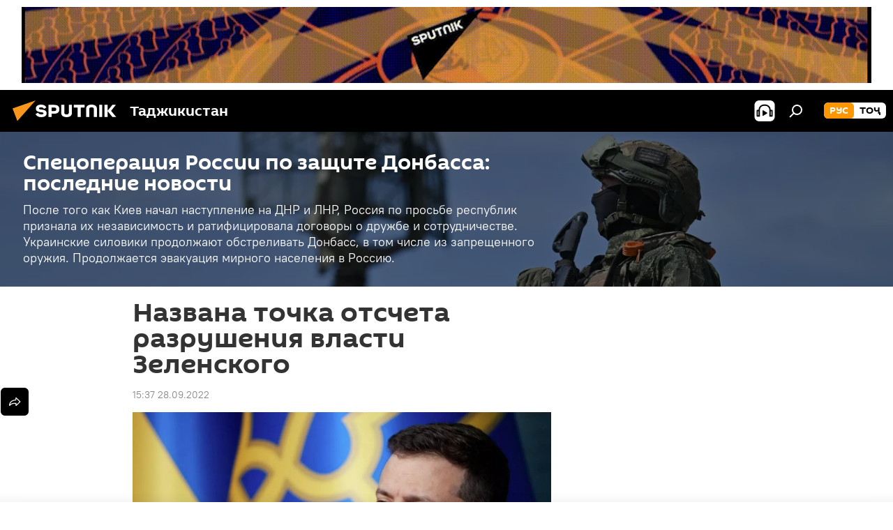

--- FILE ---
content_type: text/html; charset=utf-8
request_url: https://tj.sputniknews.ru/20220928/zelensky-ukraine-vlast-razrushenie-1051729907.html
body_size: 21761
content:
<!DOCTYPE html><html lang="ru" data-lang="rus" data-charset="" dir="ltr"><head prefix="og: http://ogp.me/ns# fb: http://ogp.me/ns/fb# article: http://ogp.me/ns/article#"><title>Результаты референдумов в Донбассе</title><meta name="description" content="Примеру ДНР, ЛНР, Запорожской и Херсонской областей могут последовать и другие регионы Украины, считает глава крымского парламента Владимир Константинов"><meta name="keywords" content="референдум днр лнр херсон запорожье украина россия политика"><meta http-equiv="X-UA-Compatible" content="IE=edge,chrome=1"><meta http-equiv="Content-Type" content="text/html; charset=utf-8"><meta name="robots" content="index, follow, max-image-preview:large"><meta name="viewport" content="width=device-width, initial-scale=1.0, maximum-scale=1.0, user-scalable=yes"><meta name="HandheldFriendly" content="true"><meta name="MobileOptimzied" content="width"><meta name="referrer" content="always"><meta name="format-detection" content="telephone=no"><meta name="format-detection" content="address=no"><link rel="alternate" type="application/rss+xml" href="https://tj.sputniknews.ru/export/rss2/archive/index.xml"><link rel="canonical" href="https://tj.sputniknews.ru/20220928/zelensky-ukraine-vlast-razrushenie-1051729907.html"><link rel="preload" as="image" href="https://cdnn1.img.sputnik.tj/img/07e6/06/0e/1049185525_0:0:1042:586_1920x0_80_0_0_1dd38e4a6c5bd9052edb235d29088506.jpg.webp" imagesrcset="https://cdnn1.img.sputnik.tj/img/07e6/06/0e/1049185525_0:0:1042:586_640x0_80_0_0_d28a8e0feb48e76a1b5d71dbd70b6443.jpg.webp 640w,https://cdnn1.img.sputnik.tj/img/07e6/06/0e/1049185525_0:0:1042:586_1280x0_80_0_0_50008a38c5580a646a94e3a74824ea7a.jpg.webp 1280w,https://cdnn1.img.sputnik.tj/img/07e6/06/0e/1049185525_0:0:1042:586_1920x0_80_0_0_1dd38e4a6c5bd9052edb235d29088506.jpg.webp 1920w"><link rel="preconnect" href="https://cdnn1.img.sputnik.tj/images/"><link rel="dns-prefetch" href="https://cdnn1.img.sputnik.tj/images/"><link rel="alternate" hreflang="ru" href="https://tj.sputniknews.ru//20220928/zelensky-ukraine-vlast-razrushenie-1051729907.html"><link rel="alternate" hreflang="x-default" href="https://tj.sputniknews.ru//20220928/zelensky-ukraine-vlast-razrushenie-1051729907.html"><link rel="apple-touch-icon" sizes="57x57" href="https://cdnn1.img.sputnik.tj/i/favicon/favicon-57x57.png"><link rel="apple-touch-icon" sizes="60x60" href="https://cdnn1.img.sputnik.tj/i/favicon/favicon-60x60.png"><link rel="apple-touch-icon" sizes="72x72" href="https://cdnn1.img.sputnik.tj/i/favicon/favicon-72x72.png"><link rel="apple-touch-icon" sizes="76x76" href="https://cdnn1.img.sputnik.tj/i/favicon/favicon-76x76.png"><link rel="apple-touch-icon" sizes="114x114" href="https://cdnn1.img.sputnik.tj/i/favicon/favicon-114x114.png"><link rel="apple-touch-icon" sizes="120x120" href="https://cdnn1.img.sputnik.tj/i/favicon/favicon-120x120.png"><link rel="apple-touch-icon" sizes="144x144" href="https://cdnn1.img.sputnik.tj/i/favicon/favicon-144x144.png"><link rel="apple-touch-icon" sizes="152x152" href="https://cdnn1.img.sputnik.tj/i/favicon/favicon-152x152.png"><link rel="apple-touch-icon" sizes="180x180" href="https://cdnn1.img.sputnik.tj/i/favicon/favicon-180x180.png"><link rel="icon" type="image/png" sizes="192x192" href="https://cdnn1.img.sputnik.tj/i/favicon/favicon-192x192.png"><link rel="icon" type="image/png" sizes="32x32" href="https://cdnn1.img.sputnik.tj/i/favicon/favicon-32x32.png"><link rel="icon" type="image/png" sizes="96x96" href="https://cdnn1.img.sputnik.tj/i/favicon/favicon-96x96.png"><link rel="icon" type="image/png" sizes="16x16" href="https://cdnn1.img.sputnik.tj/i/favicon/favicon-16x16.png"><link rel="manifest" href="/project_data/manifest.json?4"><meta name="msapplication-TileColor" content="#F4F4F4"><meta name="msapplication-TileImage" content="https://cdnn1.img.sputnik.tj/i/favicon/favicon-144x144.png"><meta name="theme-color" content="#F4F4F4"><link rel="shortcut icon" href="https://cdnn1.img.sputnik.tj/i/favicon/favicon.ico"><meta name="analytics:lang" content="rus"><meta name="analytics:title" content="Результаты референдумов в Донбассе"><meta name="analytics:keyw" content="geo_Ukraina, category_specoperaciya-russia-zashchita-donbass, geo_Donbass, geo_LNR, geo_KHerson, keyword_referendum, politics"><meta name="analytics:rubric" content=""><meta name="analytics:tags" content="Украина, Спецоперация России по защите Донбасса: последние новости, Донбасс, ДНР и ЛНР, Херсон, референдум, Политика"><meta name="analytics:site_domain" content="tj.sputniknews.ru"><meta name="analytics:article_id" content="1051729907"><meta name="analytics:url" content="https://tj.sputniknews.ru/20220928/zelensky-ukraine-vlast-razrushenie-1051729907.html"><meta name="analytics:p_ts" content="1664361420"><meta name="analytics:author" content="Sputnik Таджикистан"><meta name="analytics:isscroll" content="0"><meta property="og:url" content="https://tj.sputniknews.ru/20220928/zelensky-ukraine-vlast-razrushenie-1051729907.html"><meta property="og:title" content="Названа точка отсчета разрушения власти Зеленского"><meta property="og:description" content="Примеру ДНР, ЛНР, Запорожской и Херсонской областей могут последовать и другие регионы Украины, считает глава крымского парламента Владимир Константинов"><meta property="og:type" content="article"><meta property="og:site_name" content="Sputnik Таджикистан"><meta property="og:locale" content="ru_TJ"><meta property="og:image" content="https://cdnn1.img.sputnik.tj/img/07e6/06/0e/1049185525_0:0:1042:586_2072x0_60_0_0_f7adc49cffde4d60ca74b14541e10d6d.jpg.webp"><meta property="og:image:width" content="2072"><meta name="relap-image" content="https://cdnn1.img.sputnik.tj/img/07e6/06/0e/1049185525_0:0:1042:586_2072x0_80_0_0_15e7e26bee92595f1cda744922dbe64f.jpg.webp"><meta name="twitter:card" content="summary_large_image"><meta name="twitter:image" content="https://cdnn1.img.sputnik.tj/img/07e6/06/0e/1049185525_0:0:1042:586_2072x0_60_0_0_f7adc49cffde4d60ca74b14541e10d6d.jpg.webp"><meta property="article:published_time" content="20220928T1537+0500"><meta property="article:author" content="Sputnik Таджикистан"><link rel="author" href="https://tj.sputniknews.ru"><meta property="article:section" content="Новости"><meta property="article:tag" content="Украина"><meta property="article:tag" content="Донбасс"><meta property="article:tag" content="ДНР и ЛНР"><meta property="article:tag" content="Херсон"><meta property="article:tag" content="референдум"><meta property="article:tag" content="Политика"><meta name="relap-entity-id" content="1051729907"><link rel="amphtml" href="https://tj.sputniknews.ru/amp/20220928/zelensky-ukraine-vlast-razrushenie-1051729907.html"><link rel="preload" as="style" onload="this.onload=null;this.rel='stylesheet'" type="text/css" href="https://cdnn1.img.sputnik.tj/css/libs/fonts.min.css?911eb65935"><link rel="stylesheet" type="text/css" href="https://cdnn1.img.sputnik.tj/css/common.min.css?913b4ff25b"><link rel="stylesheet" type="text/css" href="https://cdnn1.img.sputnik.tj/css/article.min.css?916bc8dd9c"><script src="https://cdnn1.img.sputnik.tj/min/js/dist/head.js?9c9052ef3"></script><script data-iub-purposes="1">var _paq = _paq || []; (function() {var stackDomain = window.location.hostname.split('.').reverse();var domain = stackDomain[1] + '.' + stackDomain[0];_paq.push(['setCDNMask', new RegExp('cdn(\\w+).img.'+domain)]); _paq.push(['setSiteId', 'sputnik_tj']); _paq.push(['trackPageView']); _paq.push(['enableLinkTracking']); var d=document, g=d.createElement('script'), s=d.getElementsByTagName('script')[0]; g.type='text/javascript'; g.defer=true; g.async=true; g.src='//a.sputniknews.com/js/sputnik.js'; s.parentNode.insertBefore(g,s); } )();</script><script type="text/javascript" src="https://cdnn1.img.sputnik.tj/min/js/libs/banners/adfx.loader.bind.js?98d724fe2"></script><script>
                (window.yaContextCb = window.yaContextCb || []).push(() => {
                    replaceOriginalAdFoxMethods();
                    window.Ya.adfoxCode.hbCallbacks = window.Ya.adfoxCode.hbCallbacks || [];
                })
            </script><!--В <head> сайта один раз добавьте код загрузчика-->
<script>window.yaContextCb = window.yaContextCb || []</script>
<script src="https://yandex.ru/ads/system/context.js" async></script><script>var endlessScrollFirst = 1051729907; var endlessScrollUrl = '/services/article/infinity/'; var endlessScrollAlgorithm = ''; var endlessScrollQueue = [1073448726, 1073566784, 1073566692, 1073566605, 1073566325, 1073565994, 1073566217, 1073565017, 1073565896, 1073564593, 1073561185, 1073563802, 1073562014, 1073563319, 1073561967];</script><script>var endlessScrollFirst = 1051729907; var endlessScrollUrl = '/services/article/infinity/'; var endlessScrollAlgorithm = ''; var endlessScrollQueue = [1073448726, 1073566784, 1073566692, 1073566605, 1073566325, 1073565994, 1073566217, 1073565017, 1073565896, 1073564593, 1073561185, 1073563802, 1073562014, 1073563319, 1073561967];</script></head><body id="body" data-ab="a" data-emoji="0" class="site_tj m-page-article "><div class="schema_org" itemscope="itemscope" itemtype="https://schema.org/WebSite"><meta itemprop="name" content="Sputnik Таджикистан"><meta itemprop="alternateName" content="Sputnik Таджикистан"><meta itemprop="description" content="Свежие события и последние новости Таджикистана. Фото и видео с места событий, темы дня, происшествия, аналитика."><a itemprop="url" href="https://tj.sputniknews.ru" title="Sputnik Таджикистан"> </a><meta itemprop="image" content="https://tj.sputniknews.ru/i/logo/logo.png"></div><ul class="schema_org" itemscope="itemscope" itemtype="http://schema.org/BreadcrumbList"><li itemprop="itemListElement" itemscope="itemscope" itemtype="http://schema.org/ListItem"><meta itemprop="name" content="Sputnik Таджикистан"><meta itemprop="position" content="1"><meta itemprop="item" content="https://tj.sputniknews.ru"><a itemprop="url" href="https://tj.sputniknews.ru" title="Sputnik Таджикистан"> </a></li><li itemprop="itemListElement" itemscope="itemscope" itemtype="http://schema.org/ListItem"><meta itemprop="name" content="Новости"><meta itemprop="position" content="2"><meta itemprop="item" content="https://tj.sputniknews.ru/20220928/"><a itemprop="url" href="https://tj.sputniknews.ru/20220928/" title="Новости"> </a></li><li itemprop="itemListElement" itemscope="itemscope" itemtype="http://schema.org/ListItem"><meta itemprop="name" content="Названа точка отсчета разрушения власти Зеленского"><meta itemprop="position" content="3"><meta itemprop="item" content="https://tj.sputniknews.ru/20220928/zelensky-ukraine-vlast-razrushenie-1051729907.html"><a itemprop="url" href="https://tj.sputniknews.ru/20220928/zelensky-ukraine-vlast-razrushenie-1051729907.html" title="Названа точка отсчета разрушения власти Зеленского"> </a></li></ul><div class="container"><div class="banner m-before-header m-article-desktop" data-position="article_desktop_header" data-infinity="1"><aside class="banner__content"><iframe class="relap-runtime-iframe" style="position:absolute;top:-9999px;left:-9999px;visibility:hidden;" srcdoc="<script src='https://relap.io/v7/relap.js' data-relap-token='HvaPHeJmpVila25r'></script>"></iframe>


<!--AdFox START-->
<!--riaru-->
<!--Площадка: tj.sputniknews.ru / * / *-->
<!--Тип баннера: 100%x-->
<!--Расположение: 42023_bn23-->
<div id="adfox_article_desk100_120-1_1"></div>
<script type="text/javascript">
         window.yaContextCb.push(()=>{
    window.Ya.adfoxCode.create({
        ownerId: 249922,
        containerId: 'adfox_article_desk100_120-1_1',
        params: {
            pp: 'bnvb',
            ps: 'ckbl',
            p2: 'fluh',
            puid1: '',
            puid2: '',
            puid3: '',
            puid4: 'geo_Ukraina:category_specoperaciya-russia-zashchita-donbass:geo_Donbass:geo_LNR:geo_KHerson:keyword_referendum:politics'
            }
        })
    })
</script></aside></div><div class="banner m-before-header m-article-mobile" data-position="article_mobile_header" data-infinity="1"><aside class="banner__content"><!--AdFox START-->
<!--riaru-->
<!--Площадка: tj.sputniknews.ru / * / *-->
<!--Тип баннера: 100%x-->
<!--Расположение: 42028_bn28-->
<div id="adfox_article_mob-1-100-300_1"></div>
<script>
        window.yaContextCb.push(()=>{
    window.Ya.adfoxCode.create({
        ownerId: 249922,
        containerId: 'adfox_article_mob-1-100-300_1',
        params: {
            pp: 'bnvg',
            ps: 'ckbl',
            p2: 'fluh',
            puid1: '',
            puid2: '',
            puid3: '',
            puid4: 'geo_Ukraina:category_specoperaciya-russia-zashchita-donbass:geo_Donbass:geo_LNR:geo_KHerson:keyword_referendum:politics'
            }
        })
    })
</script></aside></div></div><div class="page" id="page"><div id="alerts"><script type="text/template" id="alertAfterRegisterTemplate">
                    
                        <div class="auth-alert m-hidden" id="alertAfterRegister">
                            <div class="auth-alert__text">
                                <%- data.success_title %> <br />
                                <%- data.success_email_1 %>
                                <span class="m-email"></span>
                                <%- data.success_email_2 %>
                            </div>
                            <div class="auth-alert__btn">
                                <button class="form__btn m-min m-black confirmEmail">
                                    <%- data.send %>
                                </button>
                            </div>
                        </div>
                    
                </script><script type="text/template" id="alertAfterRegisterNotifyTemplate">
                    
                        <div class="auth-alert" id="alertAfterRegisterNotify">
                            <div class="auth-alert__text">
                                <%- data.golink_1 %>
                                <span class="m-email">
                                    <%- user.mail %>
                                </span>
                                <%- data.golink_2 %>
                            </div>
                            <% if (user.registerConfirmCount <= 2 ) {%>
                                <div class="auth-alert__btn">
                                    <button class="form__btn m-min m-black confirmEmail">
                                        <%- data.send %>
                                    </button>
                                </div>
                            <% } %>
                        </div>
                    
                </script></div><div class="anchor" id="anchor"><div class="header " id="header"><div class="m-relative"><div class="container m-header"><div class="header__wrap"><div class="header__name"><div class="header__logo"><a href="/" title="Sputnik Таджикистан"><svg xmlns="http://www.w3.org/2000/svg" width="176" height="44" viewBox="0 0 176 44" fill="none"><path class="chunk_1" fill-rule="evenodd" clip-rule="evenodd" d="M45.8073 18.3817C45.8073 19.5397 47.1661 19.8409 49.3281 20.0417C54.1074 20.4946 56.8251 21.9539 56.8461 25.3743C56.8461 28.7457 54.2802 30.9568 48.9989 30.9568C44.773 30.9568 42.1067 29.1496 41 26.5814L44.4695 24.5688C45.3754 25.9277 46.5334 27.0343 49.4005 27.0343C51.3127 27.0343 52.319 26.4296 52.319 25.5751C52.319 24.5665 51.6139 24.2163 48.3942 23.866C43.7037 23.3617 41.3899 22.0029 41.3899 18.5824C41.3899 15.9675 43.3511 13 48.9359 13C52.9611 13 55.6274 14.8095 56.4305 17.1746L53.1105 19.1358C53.0877 19.1012 53.0646 19.0657 53.041 19.0295C52.4828 18.1733 51.6672 16.9224 48.6744 16.9224C46.914 16.9224 45.8073 17.4758 45.8073 18.3817ZM67.4834 13.3526H59.5918V30.707H64.0279V26.0794H67.4484C72.1179 26.0794 75.0948 24.319 75.0948 19.6401C75.0854 15.3138 72.6199 13.3526 67.4834 13.3526ZM67.4834 22.206H64.0186V17.226H67.4834C69.8975 17.226 70.654 18.0291 70.654 19.6891C70.6587 21.6527 69.6524 22.206 67.4834 22.206ZM88.6994 24.7206C88.6994 26.2289 87.4924 27.0857 85.3794 27.0857C83.3178 27.0857 82.1597 26.2289 82.1597 24.7206V13.3526H77.7236V25.0264C77.7236 28.6477 80.7425 30.9615 85.4704 30.9615C89.9999 30.9615 93.1168 28.8601 93.1168 25.0264V13.3526H88.6808L88.6994 24.7206ZM136.583 13.3526H132.159V30.7023H136.583V13.3526ZM156.097 13.3526L149.215 21.9235L156.45 30.707H151.066L144.276 22.4559V30.707H139.85V13.3526H144.276V21.8021L151.066 13.3526H156.097ZM95.6874 17.226H101.221V30.707H105.648V17.226H111.181V13.3526H95.6874V17.226ZM113.49 18.7342C113.49 15.2134 116.458 13 121.085 13C125.715 13 128.888 15.0616 128.902 18.7342V30.707H124.466V18.935C124.466 17.6789 123.259 16.8734 121.146 16.8734C119.094 16.8734 117.926 17.6789 117.926 18.935V30.707H113.49V18.7342Z" fill="white"></path><path class="chunk_2" d="M41 7L14.8979 36.5862L8 18.431L41 7Z" fill="#F8961D"></path></svg></a></div><div class="header__project"><span class="header__project-title">Таджикистан</span></div></div><div class="header__controls" data-nosnippet=""><div class="share m-header" data-id="1051729907" data-url="https://tj.sputniknews.ru/20220928/zelensky-ukraine-vlast-razrushenie-1051729907.html" data-title="Названа точка отсчета разрушения власти Зеленского"></div><div class="header__menu"><span class="header__menu-item header__menu-item-radioButton" id="radioButton" data-stream="https://nfw.ria.ru/flv/audio.aspx?ID=68862011&amp;type=mp3"><svg class="svg-icon"><use xmlns:xlink="http://www.w3.org/1999/xlink" xlink:href="/i/sprites/package/inline.svg?63#radio2"></use></svg></span><span class="header__menu-item" data-modal-open="search"><svg class="svg-icon"><use xmlns:xlink="http://www.w3.org/1999/xlink" xlink:href="/i/sprites/package/inline.svg?63#search"></use></svg></span></div><div class="switcher m-double"><div class="switcher__label"><span class="switcher__title">рус</span><span class="switcher__icon"><svg class="svg-icon"><use xmlns:xlink="http://www.w3.org/1999/xlink" xlink:href="/i/sprites/package/inline.svg?63#arrowDown"></use></svg></span></div><div class="switcher__dropdown"><div translate="no" class="notranslate"><div class="switcher__list"><a href="https://tj.sputniknews.ru/" class="switcher__link m-selected"><span class="switcher__project">Sputnik Таджикистан</span><span class="switcher__abbr" data-abbr="рус">рус</span><i class="switcher__accept"><svg class="svg-icon"><use xmlns:xlink="http://www.w3.org/1999/xlink" xlink:href="/i/sprites/package/inline.svg?63#ok"></use></svg></i></a><a href="https://sputnik.tj/" class="switcher__link"><span class="switcher__project">Sputnik Тоҷикистон</span><span class="switcher__abbr" data-abbr="тоҷ">тоҷ</span></a></div></div></div></div></div></div></div></div></div></div><script>var GLOBAL = GLOBAL || {}; GLOBAL.translate = {}; GLOBAL.rtl = 0; GLOBAL.lang = "rus"; GLOBAL.design = "tj"; GLOBAL.charset = ""; GLOBAL.project = "sputnik_tj"; GLOBAL.htmlCache = 1; GLOBAL.translate.search = {}; GLOBAL.translate.search.notFound = "Ничего не найдено"; GLOBAL.translate.search.stringLenght = "Введите больше букв для поиска"; GLOBAL.www = "https://tj.sputniknews.ru"; GLOBAL.seo = {}; GLOBAL.seo.title = ""; GLOBAL.seo.keywords = ""; GLOBAL.seo.description = ""; GLOBAL.sock = {}; GLOBAL.sock.server = "https://cm.sputniknews.com/chat"; GLOBAL.sock.lang = "rus"; GLOBAL.sock.project = "sputnik_tj"; GLOBAL.social = {}; GLOBAL.social.fbID = ""; GLOBAL.share = [ { name: 'odnoklassniki', mobile: false },{ name: 'telegram', mobile: false },{ name: 'vk', mobile: false },{ name: 'messenger', mobile: true },{ name: 'twitter', mobile: false } ]; GLOBAL.csrf_token = ''; GLOBAL.search = {}; GLOBAL.auth = {}; GLOBAL.auth.status = 'error'; GLOBAL.auth.provider = ''; GLOBAL.auth.twitter = '/id/twitter/request/'; GLOBAL.auth.facebook = '/id/facebook/request/'; GLOBAL.auth.vkontakte = '/id/vkontakte/request/'; GLOBAL.auth.google = '/id/google/request/'; GLOBAL.auth.ok = '/id/ok/request/'; GLOBAL.auth.apple = '/id/apple/request/'; GLOBAL.auth.moderator = ''; GLOBAL.user = {}; GLOBAL.user.id = ""; GLOBAL.user.emailActive = ""; GLOBAL.user.registerConfirmCount = 0; GLOBAL.article = GLOBAL.article || {}; GLOBAL.article.id = 1051729907; GLOBAL.article.chat_expired = !!1; GLOBAL.chat = GLOBAL.chat || {}; GLOBAL.chat.show = !!1; GLOBAL.locale = {"convertDate":{"yesterday":"\u0432\u0447\u0435\u0440\u0430","hours":{"nominative":"%{s} \u043c\u0438\u043d\u0443\u0442\u0443 \u043d\u0430\u0437\u0430\u0434","genitive":"%{s} \u043c\u0438\u043d\u0443\u0442\u044b \u043d\u0430\u0437\u0430\u0434"},"minutes":{"nominative":"%{s} \u0447\u0430\u0441 \u043d\u0430\u0437\u0430\u0434","genitive":"%{s} \u0447\u0430\u0441\u0430 \u043d\u0430\u0437\u0430\u0434"}},"js_templates":{"unread":"\u041d\u0435\u043f\u0440\u043e\u0447\u0438\u0442\u0430\u043d\u043d\u044b\u0435","you":"\u0412\u044b","author":"\u0430\u0432\u0442\u043e\u0440","report":"\u041f\u043e\u0436\u0430\u043b\u043e\u0432\u0430\u0442\u044c\u0441\u044f","reply":"\u041e\u0442\u0432\u0435\u0442\u0438\u0442\u044c","block":"\u0417\u0430\u0431\u043b\u043e\u043a\u0438\u0440\u043e\u0432\u0430\u0442\u044c","remove":"\u0423\u0434\u0430\u043b\u0438\u0442\u044c","closeall":"\u0417\u0430\u043a\u0440\u044b\u0442\u044c \u0432\u0441\u0435","notifications":"Notificaciones","disable_twelve":"\u041e\u0442\u043a\u043b\u044e\u0447\u0438\u0442\u044c \u043d\u0430 12 \u0447\u0430\u0441\u043e\u0432","new_message":"\u041d\u043e\u0432\u043e\u0435 \u0441\u043e\u043e\u0431\u0449\u0435\u043d\u0438\u0435 \u043e\u0442 tj.sputniknews.ru","acc_block":"\u0412\u0430\u0448 \u0430\u043a\u043a\u0430\u0443\u043d\u0442 \u0437\u0430\u0431\u043b\u043e\u043a\u0438\u0440\u043e\u0432\u0430\u043d \u0430\u0434\u043c\u0438\u043d\u0438\u0441\u0442\u0440\u0430\u0442\u043e\u0440\u043e\u043c \u0441\u0430\u0439\u0442\u0430","acc_unblock":"\u0412\u0430\u0448 \u0430\u043a\u043a\u0430\u0443\u043d\u0442 \u0440\u0430\u0437\u0431\u043b\u043e\u043a\u0438\u0440\u043e\u0432\u0430\u043d \u0430\u0434\u043c\u0438\u043d\u0438\u0441\u0442\u0440\u0430\u0442\u043e\u0440\u043e\u043c \u0441\u0430\u0439\u0442\u0430","you_subscribe_1":"\u0412\u044b \u043f\u043e\u0434\u043f\u0438\u0441\u0430\u043d\u044b \u043d\u0430 \u0442\u0435\u043c\u0443 ","you_subscribe_2":"\u0423\u043f\u0440\u0430\u0432\u043b\u044f\u0442\u044c \u0441\u0432\u043e\u0438\u043c\u0438 \u043f\u043e\u0434\u043f\u0438\u0441\u043a\u0430\u043c\u0438 \u0432\u044b \u043c\u043e\u0436\u0435\u0442\u0435 \u0432 \u043b\u0438\u0447\u043d\u043e\u043c \u043a\u0430\u0431\u0438\u043d\u0435\u0442\u0435","you_received_warning_1":"\u0412\u044b \u043f\u043e\u043b\u0443\u0447\u0438\u043b\u0438 ","you_received_warning_2":" \u043f\u0440\u0435\u0434\u0443\u043f\u0440\u0435\u0436\u0434\u0435\u043d\u0438\u0435. \u0423\u0432\u0430\u0436\u0430\u0439\u0442\u0435 \u0434\u0440\u0443\u0433\u0438\u0445 \u0443\u0447\u0430\u0441\u0442\u043d\u0438\u043a\u043e\u0432 \u0438 \u043d\u0435 \u043d\u0430\u0440\u0443\u0448\u0430\u0439\u0442\u0435 \u043f\u0440\u0430\u0432\u0438\u043b\u0430 \u043a\u043e\u043c\u043c\u0435\u043d\u0442\u0438\u0440\u043e\u0432\u0430\u043d\u0438\u044f. \u041f\u043e\u0441\u043b\u0435 \u0442\u0440\u0435\u0442\u044c\u0435\u0433\u043e \u043d\u0430\u0440\u0443\u0448\u0435\u043d\u0438\u044f \u0432\u044b \u0431\u0443\u0434\u0435\u0442\u0435 \u0437\u0430\u0431\u043b\u043e\u043a\u0438\u0440\u043e\u0432\u0430\u043d\u044b \u043d\u0430 12 \u0447\u0430\u0441\u043e\u0432.","block_time":"\u0421\u0440\u043e\u043a \u0431\u043b\u043e\u043a\u0438\u0440\u043e\u0432\u043a\u0438: ","hours":" \u0447\u0430\u0441\u043e\u0432","forever":"\u043d\u0430\u0432\u0441\u0435\u0433\u0434\u0430","feedback":"\u0421\u0432\u044f\u0437\u0430\u0442\u044c\u0441\u044f","my_subscriptions":"\u041c\u043e\u0438 \u043f\u043e\u0434\u043f\u0438\u0441\u043a\u0438","rules":"\u041f\u0440\u0430\u0432\u0438\u043b\u0430 \u043a\u043e\u043c\u043c\u0435\u043d\u0442\u0438\u0440\u043e\u0432\u0430\u043d\u0438\u044f \u043c\u0430\u0442\u0435\u0440\u0438\u0430\u043b\u043e\u0432","chat":"\u0427\u0430\u0442: ","chat_new_messages":"\u041d\u043e\u0432\u044b\u0435 \u0441\u043e\u043e\u0431\u0449\u0435\u043d\u0438\u044f \u0432 \u0447\u0430\u0442\u0435","chat_moder_remove_1":"\u0412\u0430\u0448\u0435 \u0441\u043e\u043e\u0431\u0449\u0435\u043d\u0438\u0435 ","chat_moder_remove_2":" \u0431\u044b\u043b\u043e \u0443\u0434\u0430\u043b\u0435\u043d\u043e \u0430\u0434\u043c\u0438\u043d\u0438\u0441\u0442\u0440\u0430\u0442\u043e\u0440\u043e\u043c","chat_close_time_1":"\u0412 \u0447\u0430\u0442\u0435 \u043d\u0438\u043a\u0442\u043e \u043d\u0435 \u043f\u0438\u0441\u0430\u043b \u0431\u043e\u043b\u044c\u0448\u0435 12 \u0447\u0430\u0441\u043e\u0432, \u043e\u043d \u0437\u0430\u043a\u0440\u043e\u0435\u0442\u0441\u044f \u0447\u0435\u0440\u0435\u0437 ","chat_close_time_2":" \u0447\u0430\u0441\u043e\u0432","chat_new_emoji_1":"\u041d\u043e\u0432\u044b\u0435 \u0440\u0435\u0430\u043a\u0446\u0438\u0438 ","chat_new_emoji_2":" \u0432\u0430\u0448\u0435\u043c\u0443 \u0441\u043e\u043e\u0431\u0449\u0435\u043d\u0438\u044e ","chat_message_reply_1":"\u041d\u0430 \u0432\u0430\u0448 \u043a\u043e\u043c\u043c\u0435\u043d\u0442\u0430\u0440\u0438\u0439 ","chat_message_reply_2":" \u043e\u0442\u0432\u0435\u0442\u0438\u043b \u043f\u043e\u043b\u044c\u0437\u043e\u0432\u0430\u0442\u0435\u043b\u044c ","chat_verify_message":"\n \u0421\u043f\u0430\u0441\u0438\u0431\u043e! \u0412\u0430\u0448\u0435 \u0441\u043e\u043e\u0431\u0449\u0435\u043d\u0438\u0435 \u0431\u0443\u0434\u0435\u0442 \u043e\u043f\u0443\u0431\u043b\u0438\u043a\u043e\u0432\u0430\u043d\u043e \u043f\u043e\u0441\u043b\u0435 \u043f\u0440\u043e\u0432\u0435\u0440\u043a\u0438 \u043c\u043e\u0434\u0435\u0440\u0430\u0442\u043e\u0440\u0430\u043c\u0438 \u0441\u0430\u0439\u0442\u0430.\n ","emoji_1":"\u041d\u0440\u0430\u0432\u0438\u0442\u0441\u044f","emoji_2":"\u0425\u0430-\u0425\u0430","emoji_3":"\u0423\u0434\u0438\u0432\u0438\u0442\u0435\u043b\u044c\u043d\u043e","emoji_4":"\u0413\u0440\u0443\u0441\u0442\u043d\u043e","emoji_5":"\u0412\u043e\u0437\u043c\u0443\u0442\u0438\u0442\u0435\u043b\u044c\u043d\u043e","emoji_6":"\u041d\u0435 \u043d\u0440\u0430\u0432\u0438\u0442\u0441\u044f","site_subscribe_podcast":{"success":"\u0421\u043f\u0430\u0441\u0438\u0431\u043e, \u0432\u044b \u043f\u043e\u0434\u043f\u0438\u0441\u0430\u043d\u044b \u043d\u0430 \u0440\u0430\u0441\u0441\u044b\u043b\u043a\u0443! \u041d\u0430\u0441\u0442\u0440\u043e\u0438\u0442\u044c \u0438\u043b\u0438 \u043e\u0442\u043c\u0435\u043d\u0438\u0442\u044c \u043f\u043e\u0434\u043f\u0438\u0441\u043a\u0443 \u043c\u043e\u0436\u043d\u043e \u0432 \u043b\u0438\u0447\u043d\u043e\u043c \u043a\u0430\u0431\u0438\u043d\u0435\u0442\u0435","subscribed":"\u0412\u044b \u0443\u0436\u0435 \u043f\u043e\u0434\u043f\u0438\u0441\u0430\u043d\u044b \u043d\u0430 \u044d\u0442\u0443 \u0440\u0430\u0441\u0441\u044b\u043b\u043a\u0443","error":"\u041f\u0440\u043e\u0438\u0437\u043e\u0448\u043b\u0430 \u043d\u0435\u043f\u0440\u0435\u0434\u0432\u0438\u0434\u0435\u043d\u043d\u0430\u044f \u043e\u0448\u0438\u0431\u043a\u0430. \u041f\u043e\u0436\u0430\u043b\u0443\u0439\u0441\u0442\u0430, \u043f\u043e\u0432\u0442\u043e\u0440\u0438\u0442\u0435 \u043f\u043e\u043f\u044b\u0442\u043a\u0443 \u043f\u043e\u0437\u0436\u0435"}},"grecaptcha":{"site_key":"6LeGlD8aAAAAACUpDmnczCiYJ0auL7fnGHErRRLB"}}; GLOBAL = {...GLOBAL, ...{"subscribe":{"email":"\u0412\u0432\u0435\u0434\u0438\u0442\u0435 e-mail","button":"\u041f\u043e\u0434\u043f\u0438\u0441\u0430\u0442\u044c\u0441\u044f","send":"\u0421\u043f\u0430\u0441\u0438\u0431\u043e, \u0432\u0430\u043c \u043e\u0442\u043f\u0440\u0430\u0432\u043b\u0435\u043d\u043e \u043f\u0438\u0441\u044c\u043c\u043e \u0441\u043e \u0441\u0441\u044b\u043b\u043a\u043e\u0439 \u0434\u043b\u044f \u043f\u043e\u0434\u0442\u0432\u0435\u0440\u0436\u0434\u0435\u043d\u0438\u044f \u043f\u043e\u0434\u043f\u0438\u0441\u043a\u0438","subscribe":"\u0421\u043f\u0430\u0441\u0438\u0431\u043e, \u0432\u044b \u043f\u043e\u0434\u043f\u0438\u0441\u0430\u043d\u044b \u043d\u0430 \u0440\u0430\u0441\u0441\u044b\u043b\u043a\u0443! \u041d\u0430\u0441\u0442\u0440\u043e\u0438\u0442\u044c \u0438\u043b\u0438 \u043e\u0442\u043c\u0435\u043d\u0438\u0442\u044c \u043f\u043e\u0434\u043f\u0438\u0441\u043a\u0443 \u043c\u043e\u0436\u043d\u043e \u0432 \u043b\u0438\u0447\u043d\u043e\u043c \u043a\u0430\u0431\u0438\u043d\u0435\u0442\u0435","confirm":"\u0412\u044b \u0443\u0436\u0435 \u043f\u043e\u0434\u043f\u0438\u0441\u0430\u043d\u044b \u043d\u0430 \u044d\u0442\u0443 \u0440\u0430\u0441\u0441\u044b\u043b\u043a\u0443","registration":{"@attributes":{"button":"\u0417\u0430\u0440\u0435\u0433\u0438\u0441\u0442\u0440\u0438\u0440\u043e\u0432\u0430\u0442\u044c\u0441\u044f"}},"social":{"@attributes":{"count":"11"},"comment":[{},{}],"item":[{"@attributes":{"type":"ok","title":"odnoklassniki"}},{"@attributes":{"type":"yd","title":"yandex dzen"}},{"@attributes":{"type":"rt","title":"RUTUBE"}},{"@attributes":{"type":"tg","title":"telegram"}}]}}}}; GLOBAL.js = {}; GLOBAL.js.videoplayer = "https://cdnn1.img.sputnik.tj/min/js/dist/videoplayer.js?9651130d6"; GLOBAL.userpic = "/userpic/"; GLOBAL.gmt = ""; GLOBAL.tz = "+0500"; GLOBAL.projectList = [ { title: 'Международный', country: [ { title: 'Английский', url: 'https://sputnikglobe.com', flag: 'flags-INT', lang: 'International', lang2: 'English' }, ] }, { title: 'Ближний Восток', country: [ { title: 'Арабский', url: 'https://sarabic.ae/', flag: 'flags-INT', lang: 'Sputnik عربي', lang2: 'Arabic' }, { title: 'Турецкий', url: 'https://anlatilaninotesi.com.tr/', flag: 'flags-TUR', lang: 'Türkiye', lang2: 'Türkçe' }, { title: 'Фарси', url: 'https://spnfa.ir/', flag: 'flags-INT', lang: 'Sputnik ایران', lang2: 'Persian' }, { title: 'Дари', url: 'https://sputnik.af/', flag: 'flags-INT', lang: 'Sputnik افغانستان', lang2: 'Dari' }, ] }, { title: 'Латинская Америка', country: [ { title: 'Испанский', url: 'https://noticiaslatam.lat/', flag: 'flags-INT', lang: 'Mundo', lang2: 'Español' }, { title: 'Португальский', url: 'https://noticiabrasil.net.br/', flag: 'flags-BRA', lang: 'Brasil', lang2: 'Português' }, ] }, { title: 'Южная Азия', country: [ { title: 'Хинди', url: 'https://hindi.sputniknews.in', flag: 'flags-IND', lang: 'भारत', lang2: 'हिंदी' }, { title: 'Английский', url: 'https://sputniknews.in', flag: 'flags-IND', lang: 'India', lang2: 'English' }, ] }, { title: 'Восточная и Юго-Восточная Азия', country: [ { title: 'Вьетнамский', url: 'https://kevesko.vn/', flag: 'flags-VNM', lang: 'Việt Nam', lang2: 'Tiếng Việt' }, { title: 'Японский', url: 'https://sputniknews.jp/', flag: 'flags-JPN', lang: '日本', lang2: '日本語' }, { title: 'Китайский', url: 'https://sputniknews.cn/', flag: 'flags-CHN', lang: '中国', lang2: '中文' }, ] }, { title: 'Центральная Азия', country: [ { title: 'Казахский', url: 'https://sputnik.kz/', flag: 'flags-KAZ', lang: 'Қазақстан', lang2: 'Қазақ тілі' }, { title: 'Киргизский', url: 'https://sputnik.kg/', flag: 'flags-KGZ', lang: 'Кыргызстан', lang2: 'Кыргызча' }, { title: 'Узбекский', url: 'https://oz.sputniknews.uz/', flag: 'flags-UZB', lang: 'Oʻzbekiston', lang2: 'Ўзбекча' }, { title: 'Таджикский', url: 'https://sputnik.tj/', flag: 'flags-TJK', lang: 'Тоҷикистон', lang2: 'Тоҷикӣ' }, ] }, { title: 'Африка', country: [ { title: 'Французский', url: 'https://fr.sputniknews.africa/', flag: 'flags-INT', lang: 'Afrique', lang2: 'Français' }, { title: 'Английский', url: 'https://en.sputniknews.africa', flag: 'flags-INT', lang: 'Africa', lang2: 'English' }, ] }, { title: 'Закавказье', country: [ { title: 'Армянский', url: 'https://arm.sputniknews.ru/', flag: 'flags-ARM', lang: 'Արմենիա', lang2: 'Հայերեն' }, { title: 'Абхазский', url: 'https://sputnik-abkhazia.info/', flag: 'flags-ABH', lang: 'Аҧсны', lang2: 'Аҧсышәала' }, { title: 'Осетинский', url: 'https://sputnik-ossetia.com/', flag: 'flags-OST', lang: 'Хуссар Ирыстон', lang2: 'Иронау' }, { title: 'Грузинский', url: 'https://sputnik-georgia.com/', flag: 'flags-GEO', lang: 'საქართველო', lang2: 'ქართული' }, { title: 'Азербайджанский', url: 'https://sputnik.az/', flag: 'flags-AZE', lang: 'Azərbaycan', lang2: 'Аzərbaycanca' }, ] }, { title: 'Европа', country: [ { title: 'Сербский', url: 'https://sputnikportal.rs/', flag: 'flags-SRB', lang: 'Србиjа', lang2: 'Српски' }, { title: 'Русский', url: 'https://lv.sputniknews.ru/', flag: 'flags-LVA', lang: 'Latvija', lang2: 'Русский' }, { title: 'Русский', url: 'https://lt.sputniknews.ru/', flag: 'flags-LTU', lang: 'Lietuva', lang2: 'Русский' }, { title: 'Молдавский', url: 'https://md.sputniknews.com/', flag: 'flags-MDA', lang: 'Moldova', lang2: 'Moldovenească' }, { title: 'Белорусский', url: 'https://bel.sputnik.by/', flag: 'flags-BLR', lang: 'Беларусь', lang2: 'Беларускi' } ] }, ];</script><div class="wrapper" id="endless" data-infinity-max-count="2"><div class="endless__item " data-infinity="1" data-supertag="1" data-remove-fat="0" data-advertisement-project="0" data-remove-advertisement="0" data-id="1051729907" data-date="20220928" data-endless="1" data-domain="tj.sputniknews.ru" data-project="sputnik_tj" data-url="/20220928/zelensky-ukraine-vlast-razrushenie-1051729907.html" data-full-url="https://tj.sputniknews.ru/20220928/zelensky-ukraine-vlast-razrushenie-1051729907.html" data-title="Названа точка отсчета разрушения власти Зеленского" data-published="2022-09-28T15:37+0500" data-text-length="1281" data-keywords="украина, донбасс, днр и лнр, херсон, референдум, политика" data-author="Sputnik Таджикистан" data-analytics-keyw="geo_Ukraina, category_specoperaciya-russia-zashchita-donbass, geo_Donbass, geo_LNR, geo_KHerson, keyword_referendum, politics" data-analytics-rubric="" data-analytics-tags="Украина, Спецоперация России по защите Донбасса: последние новости, Донбасс, ДНР и ЛНР, Херсон, референдум, Политика" data-article-show="" data-chat-expired="" data-pts="1664361420" data-article-type="article" data-is-scroll="1" data-head-title="Названа точка отсчета разрушения власти Зеленского - Sputnik Таджикистан, 28.09.2022"><a href="/category_specoperaciya-russia-zashchita-donbass/" class="container article__supertag-header m-category_specoperaciya-russia-zashchita-donbass m-media" title="Спецоперация России по защите Донбасса: последние новости"><div class="article__supertag-header-media"><img media-type="ar6x1" data-source-sid="rian_photo" alt="Группа воздушного прикрытия группировки войск Центр на Красноармейском направлении СВО - Sputnik Таджикистан, 1920" title="Группа воздушного прикрытия группировки войск Центр на Красноармейском направлении СВО" src="https://cdnn1.img.sputnik.tj/img/07e9/06/19/1068430939_0:383:3123:904_1920x0_80_0_0_b79584bef11c13b4b98900e05f82e7f3.jpg.webp" decoding="async" width="1920" height="320" srcset="https://cdnn1.img.sputnik.tj/img/07e9/06/19/1068430939_0:383:3123:904_640x0_80_0_0_d46581780e3794c2eca90a185a417def.jpg.webp 640w,https://cdnn1.img.sputnik.tj/img/07e9/06/19/1068430939_0:383:3123:904_1280x0_80_0_0_561b87415b5b422545d7ee7ae7649f92.jpg.webp 1280w,https://cdnn1.img.sputnik.tj/img/07e9/06/19/1068430939_0:383:3123:904_1920x0_80_0_0_b79584bef11c13b4b98900e05f82e7f3.jpg.webp 1920w"><script type="application/ld+json">
                    {
                        "@context": "http://schema.org",
                        "@type": "ImageObject",
                        "url": "https://cdnn1.img.sputnik.tj/img/07e9/06/19/1068430939_0:383:3123:904_640x0_80_0_0_d46581780e3794c2eca90a185a417def.jpg.webp",
                        
                            "thumbnail": [
                                
                                    {
                                        "@type": "ImageObject",
                                        "url": "https://cdnn1.img.sputnik.tj/img/07e9/06/19/1068430939_0:104:3123:1861_640x0_80_0_0_5a444e62f8996c07752f4b46d74fd76b.jpg.webp",
                                        "image": "https://cdnn1.img.sputnik.tj/img/07e9/06/19/1068430939_0:104:3123:1861_640x0_80_0_0_5a444e62f8996c07752f4b46d74fd76b.jpg.webp"
                                    },
                                    {
                                        "@type": "ImageObject",
                                        "url": "https://cdnn1.img.sputnik.tj/img/07e9/06/19/1068430939_81:0:2812:2048_640x0_80_0_0_acf381d1546a22f4ff572fa16390993f.jpg.webp",
                                        "image": "https://cdnn1.img.sputnik.tj/img/07e9/06/19/1068430939_81:0:2812:2048_640x0_80_0_0_acf381d1546a22f4ff572fa16390993f.jpg.webp"
                                    },
                                    {
                                        "@type": "ImageObject",
                                        "url": "https://cdnn1.img.sputnik.tj/img/07e9/06/19/1068430939_682:0:2730:2048_640x0_80_0_0_fd3cde97963723be93482fe4ea36b2da.jpg.webp",
                                        "image": "https://cdnn1.img.sputnik.tj/img/07e9/06/19/1068430939_682:0:2730:2048_640x0_80_0_0_fd3cde97963723be93482fe4ea36b2da.jpg.webp"
                                    }
                                
                            ],
                        
                        "width": 640,
                            "height": 107
                    }
                </script><script type="application/ld+json">
                    {
                        "@context": "http://schema.org",
                        "@type": "ImageObject",
                        "url": "https://cdnn1.img.sputnik.tj/img/07e9/06/19/1068430939_0:383:3123:904_1280x0_80_0_0_561b87415b5b422545d7ee7ae7649f92.jpg.webp",
                        
                            "thumbnail": [
                                
                                    {
                                        "@type": "ImageObject",
                                        "url": "https://cdnn1.img.sputnik.tj/img/07e9/06/19/1068430939_0:104:3123:1861_1280x0_80_0_0_147212bd03a5986761a13be2cb691aee.jpg.webp",
                                        "image": "https://cdnn1.img.sputnik.tj/img/07e9/06/19/1068430939_0:104:3123:1861_1280x0_80_0_0_147212bd03a5986761a13be2cb691aee.jpg.webp"
                                    },
                                    {
                                        "@type": "ImageObject",
                                        "url": "https://cdnn1.img.sputnik.tj/img/07e9/06/19/1068430939_81:0:2812:2048_1280x0_80_0_0_8dd526ab6bd1a692d43f14be31a7c58e.jpg.webp",
                                        "image": "https://cdnn1.img.sputnik.tj/img/07e9/06/19/1068430939_81:0:2812:2048_1280x0_80_0_0_8dd526ab6bd1a692d43f14be31a7c58e.jpg.webp"
                                    },
                                    {
                                        "@type": "ImageObject",
                                        "url": "https://cdnn1.img.sputnik.tj/img/07e9/06/19/1068430939_682:0:2730:2048_1280x0_80_0_0_eecccc7f205b084781f6be2f50d3173d.jpg.webp",
                                        "image": "https://cdnn1.img.sputnik.tj/img/07e9/06/19/1068430939_682:0:2730:2048_1280x0_80_0_0_eecccc7f205b084781f6be2f50d3173d.jpg.webp"
                                    }
                                
                            ],
                        
                        "width": 1280,
                            "height": 214
                    }
                </script><script type="application/ld+json">
                    {
                        "@context": "http://schema.org",
                        "@type": "ImageObject",
                        "url": "https://cdnn1.img.sputnik.tj/img/07e9/06/19/1068430939_0:383:3123:904_1920x0_80_0_0_b79584bef11c13b4b98900e05f82e7f3.jpg.webp",
                        
                            "thumbnail": [
                                
                                    {
                                        "@type": "ImageObject",
                                        "url": "https://cdnn1.img.sputnik.tj/img/07e9/06/19/1068430939_0:104:3123:1861_1920x0_80_0_0_7c8703c180af618f6ac95d080318dca2.jpg.webp",
                                        "image": "https://cdnn1.img.sputnik.tj/img/07e9/06/19/1068430939_0:104:3123:1861_1920x0_80_0_0_7c8703c180af618f6ac95d080318dca2.jpg.webp"
                                    },
                                    {
                                        "@type": "ImageObject",
                                        "url": "https://cdnn1.img.sputnik.tj/img/07e9/06/19/1068430939_81:0:2812:2048_1920x0_80_0_0_525a823b014fb2c6739c30745b6499a2.jpg.webp",
                                        "image": "https://cdnn1.img.sputnik.tj/img/07e9/06/19/1068430939_81:0:2812:2048_1920x0_80_0_0_525a823b014fb2c6739c30745b6499a2.jpg.webp"
                                    },
                                    {
                                        "@type": "ImageObject",
                                        "url": "https://cdnn1.img.sputnik.tj/img/07e9/06/19/1068430939_682:0:2730:2048_1920x0_80_0_0_dd3bbe593e1912774b5934b050a384d5.jpg.webp",
                                        "image": "https://cdnn1.img.sputnik.tj/img/07e9/06/19/1068430939_682:0:2730:2048_1920x0_80_0_0_dd3bbe593e1912774b5934b050a384d5.jpg.webp"
                                    }
                                
                            ],
                        
                        "width": 1920,
                            "height": 320
                    }
                </script></div><div class="article__supertag-header-align"><div class="article__supertag-header-title">Спецоперация России по защите Донбасса: последние новости</div><div class="article__supertag-header-announce">После того как Киев начал наступление на ДНР и ЛНР, Россия по просьбе республик признала их независимость и ратифицировала договоры о дружбе и сотрудничестве. Украинские силовики продолжают обстреливать Донбасс, в том числе из запрещенного оружия. Продолжается эвакуация мирного населения в Россию.</div></div></a><div class="container m-content"><div class="layout"><div class="article "><div class="article__meta" itemscope="" itemtype="https://schema.org/Article"><div itemprop="mainEntityOfPage">https://tj.sputniknews.ru/20220928/zelensky-ukraine-vlast-razrushenie-1051729907.html</div><a itemprop="url" href="https://tj.sputniknews.ru/20220928/zelensky-ukraine-vlast-razrushenie-1051729907.html" title="Названа точка отсчета разрушения власти Зеленского"></a><div itemprop="headline">Названа точка отсчета разрушения власти Зеленского</div><div itemprop="name">Названа точка отсчета разрушения власти Зеленского</div><div itemprop="alternateName">Sputnik Таджикистан</div><div itemprop="description">Примеру ДНР, ЛНР, Запорожской и Херсонской областей могут последовать и другие регионы Украины, считает глава крымского парламента Владимир Константинов</div><div itemprop="datePublished">2022-09-28T15:37+0500</div><div itemprop="dateCreated">2022-09-28T15:37+0500</div><div itemprop="dateModified">2022-09-28T15:37+0500</div><div itemprop="articleSection">украина</div><div itemprop="articleSection">спецоперация россии по защите донбасса: последние новости</div><div itemprop="articleSection">донбасс</div><div itemprop="articleSection">днр и лнр</div><div itemprop="articleSection">херсон</div><div itemprop="articleSection">референдум</div><div itemprop="articleSection">политика</div><div itemprop="associatedMedia">https://cdnn1.img.sputnik.tj/img/07e6/06/0e/1049185525_0:0:1042:586_1920x0_80_0_0_1dd38e4a6c5bd9052edb235d29088506.jpg.webp</div><div itemprop="articleBody">ДУШАНБЕ, 28 сен — Sputnik. Референдумы о вхождении в состав России, организованные на освобожденных во время спецоперации по защите Донбасса территориях, дали старт разрушению власти на Украине.Такое мнение высказал глава крымского парламента Владимир Константинов.Напомним, референдумы по вопросу вхождения Донецкой и Луганской народных республик, Херсонской и Запорожской областей в состав РФ провели в регионах с 23 по 27 сентября.Ранее избирательные комиссии представили итоги голосований. Так, за вхождение Херсонской области в состав России проголосовали 87,05% жителей. Присоединение Запорожской области к РФ поддержали 93,11% избирателей.Раскрыты итоги референдумов в ЛНР, ДНР, Херсонской и Запорожской областяхВ ЦИК ЛНР отметили, что за вхождение республики в состав России высказались 98,42%. Присоединение ДНР к РФ поддержали 99,23% жителей.Главы регионов официально обратятся к президенту России Владимиру Путину с просьбой рассмотреть вопрос о вхождении территорий в состав страны.Донбасс возвращается на свою РодинуНапомним, во время недавнего обращения к гражданам глава государства заявил, что Москва поддержит решение жителей Донбасса, Запорожской и Херсонской областей об их будущем.</div><div itemprop="contentLocation">украина</div><div itemprop="contentLocation">донбасс</div><div itemprop="contentLocation">днр и лнр</div><div itemprop="contentLocation">херсон</div><div itemprop="copyrightHolder" itemscope="" itemtype="http://schema.org/Organization"><div itemprop="name">Sputnik Таджикистан</div><a itemprop="url" href="https://tj.sputniknews.ru" title="Sputnik Таджикистан"> </a><div itemprop="email">info@sputnik.tj</div><div itemprop="telephone">+74956456601</div><div itemprop="legalName">MIA „Rossiya Segodnya“</div><a itemprop="sameAs" href="https://max.ru/sputniktj"> </a><a itemprop="sameAs" href="https://t.me/SputnikTj"> </a><a itemprop="sameAs" href="https://dzen.ru/tj.sputniknews.ru"> </a><a itemprop="sameAs" href="https://vk.ru/sputniktj"> </a><a itemprop="sameAs" href="https://ok.ru/group/53938748522616"> </a><a itemprop="sameAs" href="https://rutube.ru/channel/24724693/"> </a><div itemprop="logo" itemscope="" itemtype="https://schema.org/ImageObject"><a itemprop="url" href="https://tj.sputniknews.ru/i/logo/logo.png" title="Sputnik Таджикистан"> </a><a itemprop="contentUrl" href="https://tj.sputniknews.ru/i/logo/logo.png" title="Sputnik Таджикистан"> </a><div itemprop="width">252</div><div itemprop="height">60</div></div></div><div itemprop="copyrightYear">2022</div><div itemprop="creator" itemscope="" itemtype="http://schema.org/Organization"><div itemprop="name">Sputnik Таджикистан</div><a itemprop="url" href="https://tj.sputniknews.ru" title="Sputnik Таджикистан"> </a><div itemprop="email">info@sputnik.tj</div><div itemprop="telephone">+74956456601</div><div itemprop="legalName">MIA „Rossiya Segodnya“</div><a itemprop="sameAs" href="https://max.ru/sputniktj"> </a><a itemprop="sameAs" href="https://t.me/SputnikTj"> </a><a itemprop="sameAs" href="https://dzen.ru/tj.sputniknews.ru"> </a><a itemprop="sameAs" href="https://vk.ru/sputniktj"> </a><a itemprop="sameAs" href="https://ok.ru/group/53938748522616"> </a><a itemprop="sameAs" href="https://rutube.ru/channel/24724693/"> </a><div itemprop="logo" itemscope="" itemtype="https://schema.org/ImageObject"><a itemprop="url" href="https://tj.sputniknews.ru/i/logo/logo.png" title="Sputnik Таджикистан"> </a><a itemprop="contentUrl" href="https://tj.sputniknews.ru/i/logo/logo.png" title="Sputnik Таджикистан"> </a><div itemprop="width">252</div><div itemprop="height">60</div></div></div><div itemprop="genre">Новости</div><div itemprop="inLanguage">ru_TJ</div><div itemprop="sourceOrganization" itemscope="" itemtype="http://schema.org/Organization"><div itemprop="name">Sputnik Таджикистан</div><a itemprop="url" href="https://tj.sputniknews.ru" title="Sputnik Таджикистан"> </a><div itemprop="email">info@sputnik.tj</div><div itemprop="telephone">+74956456601</div><div itemprop="legalName">MIA „Rossiya Segodnya“</div><a itemprop="sameAs" href="https://max.ru/sputniktj"> </a><a itemprop="sameAs" href="https://t.me/SputnikTj"> </a><a itemprop="sameAs" href="https://dzen.ru/tj.sputniknews.ru"> </a><a itemprop="sameAs" href="https://vk.ru/sputniktj"> </a><a itemprop="sameAs" href="https://ok.ru/group/53938748522616"> </a><a itemprop="sameAs" href="https://rutube.ru/channel/24724693/"> </a><div itemprop="logo" itemscope="" itemtype="https://schema.org/ImageObject"><a itemprop="url" href="https://tj.sputniknews.ru/i/logo/logo.png" title="Sputnik Таджикистан"> </a><a itemprop="contentUrl" href="https://tj.sputniknews.ru/i/logo/logo.png" title="Sputnik Таджикистан"> </a><div itemprop="width">252</div><div itemprop="height">60</div></div></div><div itemprop="image" itemscope="" itemtype="https://schema.org/ImageObject"><a itemprop="url" href="https://cdnn1.img.sputnik.tj/img/07e6/06/0e/1049185525_0:0:1042:586_1920x0_80_0_0_1dd38e4a6c5bd9052edb235d29088506.jpg.webp" title="Президент Украины Владимир Зеленский"></a><a itemprop="contentUrl" href="https://cdnn1.img.sputnik.tj/img/07e6/06/0e/1049185525_0:0:1042:586_1920x0_80_0_0_1dd38e4a6c5bd9052edb235d29088506.jpg.webp" title="Президент Украины Владимир Зеленский"></a><div itemprop="width">1920</div><div itemprop="height">1080</div><div itemprop="representativeOfPage">true</div></div><a itemprop="thumbnailUrl" href="https://cdnn1.img.sputnik.tj/img/07e6/06/0e/1049185525_0:0:1042:586_1920x0_80_0_0_1dd38e4a6c5bd9052edb235d29088506.jpg.webp"></a><div itemprop="image" itemscope="" itemtype="https://schema.org/ImageObject"><a itemprop="url" href="https://cdnn1.img.sputnik.tj/img/07e6/06/0e/1049185525_115:0:1042:695_1920x0_80_0_0_3a88b66f1322ecbdf81e155fafb65ea9.jpg.webp" title="Президент Украины Владимир Зеленский"></a><a itemprop="contentUrl" href="https://cdnn1.img.sputnik.tj/img/07e6/06/0e/1049185525_115:0:1042:695_1920x0_80_0_0_3a88b66f1322ecbdf81e155fafb65ea9.jpg.webp" title="Президент Украины Владимир Зеленский"></a><div itemprop="width">1920</div><div itemprop="height">1440</div><div itemprop="representativeOfPage">true</div></div><a itemprop="thumbnailUrl" href="https://cdnn1.img.sputnik.tj/img/07e6/06/0e/1049185525_115:0:1042:695_1920x0_80_0_0_3a88b66f1322ecbdf81e155fafb65ea9.jpg.webp">https://cdnn1.img.sputnik.tj/img/07e6/06/0e/1049185525_115:0:1042:695_1920x0_80_0_0_3a88b66f1322ecbdf81e155fafb65ea9.jpg.webp</a><div itemprop="image" itemscope="" itemtype="https://schema.org/ImageObject"><a itemprop="url" href="https://cdnn1.img.sputnik.tj/img/07e6/06/0e/1049185525_303:0:998:695_1920x0_80_0_0_e170e5eab55b598a8fa8a2294ce1084a.jpg.webp" title="Президент Украины Владимир Зеленский"></a><a itemprop="contentUrl" href="https://cdnn1.img.sputnik.tj/img/07e6/06/0e/1049185525_303:0:998:695_1920x0_80_0_0_e170e5eab55b598a8fa8a2294ce1084a.jpg.webp" title="Президент Украины Владимир Зеленский"></a><div itemprop="width">1920</div><div itemprop="height">1920</div><div itemprop="representativeOfPage">true</div></div><a itemprop="thumbnailUrl" href="https://cdnn1.img.sputnik.tj/img/07e6/06/0e/1049185525_303:0:998:695_1920x0_80_0_0_e170e5eab55b598a8fa8a2294ce1084a.jpg.webp" title="Президент Украины Владимир Зеленский"></a><div itemprop="publisher" itemscope="" itemtype="http://schema.org/Organization"><div itemprop="name">Sputnik Таджикистан</div><a itemprop="url" href="https://tj.sputniknews.ru" title="Sputnik Таджикистан"> </a><div itemprop="email">info@sputnik.tj</div><div itemprop="telephone">+74956456601</div><div itemprop="legalName">MIA „Rossiya Segodnya“</div><a itemprop="sameAs" href="https://max.ru/sputniktj"> </a><a itemprop="sameAs" href="https://t.me/SputnikTj"> </a><a itemprop="sameAs" href="https://dzen.ru/tj.sputniknews.ru"> </a><a itemprop="sameAs" href="https://vk.ru/sputniktj"> </a><a itemprop="sameAs" href="https://ok.ru/group/53938748522616"> </a><a itemprop="sameAs" href="https://rutube.ru/channel/24724693/"> </a><div itemprop="logo" itemscope="" itemtype="https://schema.org/ImageObject"><a itemprop="url" href="https://tj.sputniknews.ru/i/logo/logo.png" title="Sputnik Таджикистан"> </a><a itemprop="contentUrl" href="https://tj.sputniknews.ru/i/logo/logo.png" title="Sputnik Таджикистан"> </a><div itemprop="width">252</div><div itemprop="height">60</div></div></div><div itemprop="author" itemscope="" itemtype="https://schema.org/Person"><div itemprop="name">Sputnik Таджикистан</div></div><div itemprop="keywords">референдум днр лнр херсон запорожье украина россия политика</div><div itemprop="about" itemscope="" itemtype="https://schema.org/Thing"><div itemprop="name">референдум днр лнр херсон запорожье украина россия политика</div></div></div><div class="article__header"><h1 class="article__title">Названа точка отсчета разрушения власти Зеленского</h1><div class="article__info " data-nosnippet=""><div class="article__info-date"><a href="/20220928/" class="" title="Архив новостей" data-unixtime="1664361420">15:37 28.09.2022</a> </div><div class="article__view" data-id="1051729907"></div></div><div class="article__announce"><div class="media" data-media-tipe="ar16x9"><div class="media__size"><div class="photoview__open" data-photoview-group="1051729907" data-photoview-src="https://cdnn1.img.sputnik.tj/img/07e6/06/0e/1049185525_0:0:1042:695_1440x900_80_0_1_2df81a44fd9414249bea39164a8aaca8.jpg.webp?source-sid=" data-photoview-image-id="1049185398" data-photoview-sharelink="https://tj.sputniknews.ru/20220928/zelensky-ukraine-vlast-razrushenie-1051729907.html?share-img=1049185398"><noindex><div class="photoview__open-info"><span class="photoview__copyright">© Пресс-служба президента Украины</span><span class="photoview__ext-link"></span><span class="photoview__desc-text">Президент Украины Владимир Зеленский</span></div></noindex><img media-type="ar16x9" data-source-sid="" alt="Президент Украины Владимир Зеленский - Sputnik Таджикистан, 1920, 28.09.2022" title="Президент Украины Владимир Зеленский" src="https://cdnn1.img.sputnik.tj/img/07e6/06/0e/1049185525_0:0:1042:586_1920x0_80_0_0_1dd38e4a6c5bd9052edb235d29088506.jpg.webp" decoding="async" width="1920" height="1080" srcset="https://cdnn1.img.sputnik.tj/img/07e6/06/0e/1049185525_0:0:1042:586_640x0_80_0_0_d28a8e0feb48e76a1b5d71dbd70b6443.jpg.webp 640w,https://cdnn1.img.sputnik.tj/img/07e6/06/0e/1049185525_0:0:1042:586_1280x0_80_0_0_50008a38c5580a646a94e3a74824ea7a.jpg.webp 1280w,https://cdnn1.img.sputnik.tj/img/07e6/06/0e/1049185525_0:0:1042:586_1920x0_80_0_0_1dd38e4a6c5bd9052edb235d29088506.jpg.webp 1920w"><script type="application/ld+json">
                    {
                        "@context": "http://schema.org",
                        "@type": "ImageObject",
                        "url": "https://cdnn1.img.sputnik.tj/img/07e6/06/0e/1049185525_0:0:1042:586_640x0_80_0_0_d28a8e0feb48e76a1b5d71dbd70b6443.jpg.webp",
                        
                            "thumbnail": [
                                
                                    {
                                        "@type": "ImageObject",
                                        "url": "https://cdnn1.img.sputnik.tj/img/07e6/06/0e/1049185525_0:0:1042:586_640x0_80_0_0_d28a8e0feb48e76a1b5d71dbd70b6443.jpg.webp",
                                        "image": "https://cdnn1.img.sputnik.tj/img/07e6/06/0e/1049185525_0:0:1042:586_640x0_80_0_0_d28a8e0feb48e76a1b5d71dbd70b6443.jpg.webp"
                                    },
                                    {
                                        "@type": "ImageObject",
                                        "url": "https://cdnn1.img.sputnik.tj/img/07e6/06/0e/1049185525_115:0:1042:695_640x0_80_0_0_f7b386438659a5d9315c4cd67041168f.jpg.webp",
                                        "image": "https://cdnn1.img.sputnik.tj/img/07e6/06/0e/1049185525_115:0:1042:695_640x0_80_0_0_f7b386438659a5d9315c4cd67041168f.jpg.webp"
                                    },
                                    {
                                        "@type": "ImageObject",
                                        "url": "https://cdnn1.img.sputnik.tj/img/07e6/06/0e/1049185525_303:0:998:695_640x0_80_0_0_8f08d64af3883c003de377dc8d3a4907.jpg.webp",
                                        "image": "https://cdnn1.img.sputnik.tj/img/07e6/06/0e/1049185525_303:0:998:695_640x0_80_0_0_8f08d64af3883c003de377dc8d3a4907.jpg.webp"
                                    }
                                
                            ],
                        
                        "width": 640,
                            "height": 360
                    }
                </script><script type="application/ld+json">
                    {
                        "@context": "http://schema.org",
                        "@type": "ImageObject",
                        "url": "https://cdnn1.img.sputnik.tj/img/07e6/06/0e/1049185525_0:0:1042:586_1280x0_80_0_0_50008a38c5580a646a94e3a74824ea7a.jpg.webp",
                        
                            "thumbnail": [
                                
                                    {
                                        "@type": "ImageObject",
                                        "url": "https://cdnn1.img.sputnik.tj/img/07e6/06/0e/1049185525_0:0:1042:586_1280x0_80_0_0_50008a38c5580a646a94e3a74824ea7a.jpg.webp",
                                        "image": "https://cdnn1.img.sputnik.tj/img/07e6/06/0e/1049185525_0:0:1042:586_1280x0_80_0_0_50008a38c5580a646a94e3a74824ea7a.jpg.webp"
                                    },
                                    {
                                        "@type": "ImageObject",
                                        "url": "https://cdnn1.img.sputnik.tj/img/07e6/06/0e/1049185525_115:0:1042:695_1280x0_80_0_0_75a3e8f21ea536bdc4595c1bca945ca9.jpg.webp",
                                        "image": "https://cdnn1.img.sputnik.tj/img/07e6/06/0e/1049185525_115:0:1042:695_1280x0_80_0_0_75a3e8f21ea536bdc4595c1bca945ca9.jpg.webp"
                                    },
                                    {
                                        "@type": "ImageObject",
                                        "url": "https://cdnn1.img.sputnik.tj/img/07e6/06/0e/1049185525_303:0:998:695_1280x0_80_0_0_1ef9712d6a922e855ed0f21f5401fda0.jpg.webp",
                                        "image": "https://cdnn1.img.sputnik.tj/img/07e6/06/0e/1049185525_303:0:998:695_1280x0_80_0_0_1ef9712d6a922e855ed0f21f5401fda0.jpg.webp"
                                    }
                                
                            ],
                        
                        "width": 1280,
                            "height": 720
                    }
                </script><script type="application/ld+json">
                    {
                        "@context": "http://schema.org",
                        "@type": "ImageObject",
                        "url": "https://cdnn1.img.sputnik.tj/img/07e6/06/0e/1049185525_0:0:1042:586_1920x0_80_0_0_1dd38e4a6c5bd9052edb235d29088506.jpg.webp",
                        
                            "thumbnail": [
                                
                                    {
                                        "@type": "ImageObject",
                                        "url": "https://cdnn1.img.sputnik.tj/img/07e6/06/0e/1049185525_0:0:1042:586_1920x0_80_0_0_1dd38e4a6c5bd9052edb235d29088506.jpg.webp",
                                        "image": "https://cdnn1.img.sputnik.tj/img/07e6/06/0e/1049185525_0:0:1042:586_1920x0_80_0_0_1dd38e4a6c5bd9052edb235d29088506.jpg.webp"
                                    },
                                    {
                                        "@type": "ImageObject",
                                        "url": "https://cdnn1.img.sputnik.tj/img/07e6/06/0e/1049185525_115:0:1042:695_1920x0_80_0_0_3a88b66f1322ecbdf81e155fafb65ea9.jpg.webp",
                                        "image": "https://cdnn1.img.sputnik.tj/img/07e6/06/0e/1049185525_115:0:1042:695_1920x0_80_0_0_3a88b66f1322ecbdf81e155fafb65ea9.jpg.webp"
                                    },
                                    {
                                        "@type": "ImageObject",
                                        "url": "https://cdnn1.img.sputnik.tj/img/07e6/06/0e/1049185525_303:0:998:695_1920x0_80_0_0_e170e5eab55b598a8fa8a2294ce1084a.jpg.webp",
                                        "image": "https://cdnn1.img.sputnik.tj/img/07e6/06/0e/1049185525_303:0:998:695_1920x0_80_0_0_e170e5eab55b598a8fa8a2294ce1084a.jpg.webp"
                                    }
                                
                            ],
                        
                        "width": 1920,
                            "height": 1080
                    }
                </script></div></div><div class="media__copyright " data-nosnippet=""><div class="media__copyright-item m-copyright">© Пресс-служба президента Украины</div></div></div></div><div class="article__news-services-subscribe" data-modal-open="subscribe"><span class="article__news-services-subscribe-label">Подписаться</span><ul class="article__news-services-subscribe-list"><li class="article__news-services-subscribe-item social-service" title="Max" data-name="max"><svg class="svg-icon"><use xmlns:xlink="http://www.w3.org/1999/xlink" xlink:href="/i/sprites/package/inline.svg?63#max"></use></svg></li><li class="article__news-services-subscribe-item social-service" title="Telegram" data-name="telegram"><svg class="svg-icon"><use xmlns:xlink="http://www.w3.org/1999/xlink" xlink:href="/i/sprites/package/inline.svg?63#telegram"></use></svg></li><li class="article__news-services-subscribe-item social-service" title="Дзен" data-name="zen"><svg class="svg-icon"><use xmlns:xlink="http://www.w3.org/1999/xlink" xlink:href="/i/sprites/package/inline.svg?63#zen"></use></svg></li><li class="article__news-services-subscribe-item social-service" title="VK" data-name="vk"><svg class="svg-icon"><use xmlns:xlink="http://www.w3.org/1999/xlink" xlink:href="/i/sprites/package/inline.svg?63#vk"></use></svg></li><li class="article__news-services-subscribe-item social-service" title="OK" data-name="odnoklassniki"><svg class="svg-icon"><use xmlns:xlink="http://www.w3.org/1999/xlink" xlink:href="/i/sprites/package/inline.svg?63#odnoklassniki"></use></svg></li><li class="article__news-services-subscribe-item social-service" title="Rutube" data-name="rutube"><svg class="svg-icon"><use xmlns:xlink="http://www.w3.org/1999/xlink" xlink:href="/i/sprites/package/inline.svg?63#rutube"></use></svg></li></ul></div><div class="article__announce-text">Примеру ДНР, ЛНР, Запорожской и Херсонской областей могут последовать и другие регионы Украины, считает глава крымского парламента Владимир Константинов</div></div><div class="article__body"><div class="article__block" data-type="text"><div class="article__text"><strong>ДУШАНБЕ, 28 сен — Sputnik. </strong>Референдумы о вхождении в состав России, организованные на освобожденных во время спецоперации по защите Донбасса территориях, дали старт разрушению власти на Украине.</div></div><div class="article__block" data-type="text"><div class="article__text">Такое мнение высказал глава крымского парламента Владимир Константинов.</div></div><div class="article__block" data-type="quote"><div class="article__quote"><div class="article__quote-bg"><svg class="svg-icon"><use xmlns:xlink="http://www.w3.org/1999/xlink" xlink:href="/i/sprites/package/inline.svg?63#quotes"></use></svg><div class="article__quote-bg-line"></div></div><div class="article__quote-text">"Пример Херсона и Запорожья будет разрушать Украину, будет наталкивать жителей Николаевской, Одесской и других областей на мысли о том, что и они хотят вернуться в Россию", - подчеркнул он в разговоре с РИА Новости.</div><div class="article__quote-info"><div class="elem-info"><div class="elem-info__share"><div class="share" data-id="1051729907" data-url="https://tj.sputniknews.ru/20220928/zelensky-ukraine-vlast-razrushenie-1051729907.html?share-block=1051732571" data-title='"Пример Херсона и Запорожья будет разрушать Украину, будет наталкивать жителей Николаевской, Одесской и других областей на мысли о том, что и они хотят вернуться в Россию", - подчеркнул он в разговоре с РИА Новости.'></div></div></div></div></div></div><div class="article__block" data-type="text"><div class="article__text">Напомним, референдумы по вопросу вхождения Донецкой и Луганской народных республик, Херсонской и Запорожской областей в состав РФ провели в регионах с 23 по 27 сентября.</div></div><div class="article__block" data-type="banner" data-position="desktop" data-hide-not-load="false"><div class="banner m-article-body m-article-desktop" data-position="article_desktop_content-1" data-infinity="1" data-changed-id="adfox_desktop_body_1051729907"><aside class="banner__content"><!--AdFox START-->
<!--riaru-->
<!--Площадка: tj.sputniknews.ru / * / *-->
<!--Тип баннера: 100%x-->
<!--Расположение: 42200_bn200-->
<div id="adfox_desktop_body_1051729907"></div>
<script>
    window.yaContextCb.push(()=>{
        Ya.adfoxCode.create({
            ownerId: 249922,
            containerId: 'adfox_desktop_body_1051729907',
            params: {
                pp: 'egqy',
                ps: 'ckbl',
                p2: 'fluh',
                puid1: '',
                puid2: '',
                puid3: '',
                puid4: 'geo_Ukraina:category_specoperaciya-russia-zashchita-donbass:geo_Donbass:geo_LNR:geo_KHerson:keyword_referendum:politics',
                puid5: '',
                puid6: ''
            }
        })
    })
</script>
</aside></div><div class="banner__hidden"><a class="banner__hidden-button"></a></div></div><div class="article__block" data-type="banner" data-position="1" data-hide-not-load="false"><div class="banner m-article-body m-article-mobile" data-position="article_mobile_content-1" data-infinity="1" data-changed-id="adfox_mobile_body_1part_1051729907"><aside class="banner__content"><!--AdFox START-->
<!--riaru-->
<!--Площадка: tj.sputniknews.ru / * / *-->
<!--Тип баннера: 100%x-->
<!--Расположение: 42201_bn201-->
<div id="adfox_mobile_body_1part_1051729907"></div>
<script>
    window.yaContextCb.push(()=>{
        Ya.adfoxCode.create({
            ownerId: 249922,
            containerId: 'adfox_mobile_body_1part_1051729907',
            params: {
                pp: 'egra',
                ps: 'ckbl',
                p2: 'fluh',
                puid1: '',
                puid2: '',
                puid3: '',
                puid4: 'geo_Ukraina:category_specoperaciya-russia-zashchita-donbass:geo_Donbass:geo_LNR:geo_KHerson:keyword_referendum:politics',
                puid5: '',
                puid6: ''
            }
        })
    })
</script>
</aside></div></div><div class="article__block" data-type="text"><div class="article__text">Ранее избирательные комиссии представили итоги голосований. Так, за вхождение Херсонской области в состав России проголосовали 87,05% жителей. Присоединение Запорожской области к РФ поддержали 93,11% избирателей.</div></div><div class="article__block" data-type="text"><div class="article__text"><strong><a href="https://tj.sputniknews.ru/20220928/lnr-dnr-kherson-zaporozhye-referendumy-itogi-1051720368.html" target="_blank">Раскрыты итоги референдумов в ЛНР, ДНР, Херсонской и Запорожской областях</a></strong></div></div><div class="article__block" data-type="text"><div class="article__text">В ЦИК ЛНР отметили, что за вхождение республики в состав России высказались 98,42%. Присоединение ДНР к РФ поддержали 99,23% жителей.</div></div><div class="article__block" data-type="text"><div class="article__text">Главы регионов официально обратятся к президенту России Владимиру Путину с просьбой рассмотреть вопрос о вхождении территорий в состав страны.</div></div><div class="article__block" data-type="banner" data-position="2" data-hide-not-load="false"><div class="banner m-article-body m-article-mobile" data-position="article_mobile_content-2" data-infinity="1" data-changed-id="adfox_mobile_body_2part_1051729907"><aside class="banner__content"><!--AdFox START-->
<!--riaru-->
<!--Площадка: tj.sputniknews.ru / * / *-->
<!--Тип баннера: 100%x-->
<!--Расположение: 42202_bn202-->
<div id="adfox_mobile_body_2part_1051729907"></div>
<script>
    window.yaContextCb.push(()=>{
        Ya.adfoxCode.create({
            ownerId: 249922,
            containerId: 'adfox_mobile_body_2part_1051729907',
            params: {
                pp: 'egrb',
                ps: 'ckbl',
                p2: 'fluh',
                puid1: '',
                puid2: '',
                puid3: '',
                puid4: 'geo_Ukraina:category_specoperaciya-russia-zashchita-donbass:geo_Donbass:geo_LNR:geo_KHerson:keyword_referendum:politics',
                puid5: '',
                puid6: ''
            }
        })
    })
</script>
</aside></div></div><div class="article__block" data-type="text"><div class="article__text"><strong><a href="https://tj.sputniknews.ru/20220925/donbass-rodina-1051660824.html">Донбасс возвращается на свою Родину</a></strong></div></div><div class="article__block" data-type="text"><div class="article__text">Напомним, во время недавнего обращения к гражданам глава государства заявил, что Москва поддержит решение жителей Донбасса, Запорожской и Херсонской областей об их будущем.</div></div></div><div class="article__footer"><div class="article__share"><div class="article__sharebar" data-nosnippet=""><span class="share m-article" data-id="1051729907" data-url="https://tj.sputniknews.ru/20220928/zelensky-ukraine-vlast-razrushenie-1051729907.html" data-title="Названа точка отсчета разрушения власти Зеленского" data-hideMore="true"></span></div></div><ul class="tags m-noButton m-mb20"><li class="tag  m-supertag" data-sid="category_specoperaciya-russia-zashchita-donbass" data-type="supertag"><a href="/category_specoperaciya-russia-zashchita-donbass/" class="tag__text" title="Спецоперация России по защите Донбасса: последние новости">Спецоперация России по защите Донбасса: последние новости</a></li><li class="tag  " data-sid="geo_Ukraina" data-type="tag"><a href="/geo_Ukraina/" class="tag__text" title="Украина">Украина</a></li><li class="tag  " data-sid="geo_Donbass" data-type="tag"><a href="/geo_Donbass/" class="tag__text" title="Донбасс">Донбасс</a></li><li class="tag  " data-sid="geo_LNR" data-type="tag"><a href="/geo_LNR/" class="tag__text" title="ДНР и ЛНР">ДНР и ЛНР</a></li><li class="tag  " data-sid="geo_KHerson" data-type="tag"><a href="/geo_KHerson/" class="tag__text" title="Херсон">Херсон</a></li><li class="tag  " data-sid="keyword_referendum" data-type="tag"><a href="/keyword_referendum/" class="tag__text" title="референдум">референдум</a></li><li class="tag  " data-sid="politics" data-type="tag"><a href="/politics/" class="tag__text" title="Политика">Политика</a></li></ul><div class="article__userbar-loader" data-nosnippet=""><span class="loader"><i></i></span></div></div></div><div class="sidebar"><div class="banner m-right-first m-article-desktop" data-position="article_desktop_right-1" data-infinity="1" data-changed-id="adfox_article_right_1_1051729907"><aside class="banner__content"><iframe width="100%" height="500" src="https://tj.sputniknews.ru/files/tgparser/sputnik_tj.html" frameborder="0"></iframe>
<br />
<br />
</aside></div><div class="banner m-right-second m-article-desktop m-fixed-top" data-position="article_desktop_right-2" data-infinity="1" data-changed-id="adfox_article_right_2_1051729907"><aside class="banner__content"><!--AdFox START-->
<!--riaru-->
<!--Площадка: tj.sputniknews.ru / * / *-->
<!--Тип баннера: 100%x-->
<!--Расположение: 42042_bn42-->

<div id="adfox_article_desk300_600_1"></div>
<script>
        window.yaContextCb.push(()=>{
    window.Ya.adfoxCode.create({
        ownerId: 249922,
        containerId: 'adfox_article_desk300_600_1',
        params: {
            pp: 'bnvl',
            ps: 'ckbl',
            p2: 'fluh',
            puid1: '',
            puid2: '',
            puid3: '',
            puid4: 'geo_Ukraina:category_specoperaciya-russia-zashchita-donbass:geo_Donbass:geo_LNR:geo_KHerson:keyword_referendum:politics'
            }
        })
    })
</script>

<!--AdFox START-->
<!--riaru-->
<!--Площадка: tj.sputniknews.ru / * / *-->
<!--Тип баннера: 1x1-->
<!--Расположение: 42000_1x1-->
<div id="adfox_170349426687983340_1"></div>
<script>
    window.yaContextCb.push(()=>{
        Ya.adfoxCode.create({
            ownerId: 249922,
            containerId: 'adfox_170349426687983340_1',
            params: {
                pp: 'dyfc',
                ps: 'ckbl',
                p2: 'frfe',
                puid1: '',
                puid2: '',
                puid3: '',
                puid4: 'geo_Ukraina:category_specoperaciya-russia-zashchita-donbass:geo_Donbass:geo_LNR:geo_KHerson:keyword_referendum:politics',
                puid5: '',
                puid6: ''
            }
        })
    })
</script>
</aside></div></div></div></div></div></div><div class="footer"><div class="container"><div class="footer__topline"><div class="footer__logo"><i class="footer__logo-icon"><img src="https://cdnn1.img.sputnik.tj/i/logo/logo.svg" width="170" height="43" alt="Sputnik Таджикистан"></i><span class="footer__logo-title">Таджикистан</span></div><div class="footer__menu"><div class="footer__menu-item"><a href="/country/" class="footer__menu-link" title="Таджикистан">Таджикистан</a></div><div class="footer__menu-item"><a href="/geo_Centralnaja_Azija/" class="footer__menu-link" title="Центральная Азия">Центральная Азия</a></div><div class="footer__menu-item"><a href="/russia/" class="footer__menu-link" title="Россия">Россия</a></div><div class="footer__menu-item"><a href="/politics/" class="footer__menu-link" title="Политика">Политика</a></div><div class="footer__menu-item"><a href="/economy/" class="footer__menu-link" title="Экономика">Экономика</a></div><div class="footer__menu-item"><a href="/society/" class="footer__menu-link" title="Общество">Общество</a></div><div class="footer__menu-item"><a href="/migration/" class="footer__menu-link" title="Миграция">Миграция</a></div><div class="footer__menu-item"><a href="/analytics/" class="footer__menu-link" title="Аналитика">Аналитика</a></div><div class="footer__menu-item"><a href="/sport/" class="footer__menu-link" title="Спорт">Спорт</a></div><div class="footer__menu-item"><a href="/video/" class="footer__menu-link" title="Видео">Видео</a></div><div class="footer__menu-item"><a href="/infographics/" class="footer__menu-link" title="Инфографика">Инфографика</a></div><div class="footer__menu-item"><a href="/world/" class="footer__menu-link" title="Мир">Мир</a></div></div></div></div><div class="container"><div class="footer__social" data-nosnippet=""><a target="_blank" href="https://max.ru/sputniktj" class="footer__social-button" title="Max"><i class="footer__social-icon m-max"><svg class="svg-icon"><use xmlns:xlink="http://www.w3.org/1999/xlink" xlink:href="/i/sprites/package/inline.svg?63#max"></use></svg></i><span class="footer__social-title">Max</span></a><a target="_blank" href="https://t.me/SputnikTj" class="footer__social-button" title="Telegram"><i class="footer__social-icon m-telegram"><svg class="svg-icon"><use xmlns:xlink="http://www.w3.org/1999/xlink" xlink:href="/i/sprites/package/inline.svg?63#telegram"></use></svg></i><span class="footer__social-title">Telegram</span></a><a target="_blank" href="https://dzen.ru/tj.sputniknews.ru?invite=1" class="footer__social-button" title="Дзен"><i class="footer__social-icon m-zen"><svg class="svg-icon"><use xmlns:xlink="http://www.w3.org/1999/xlink" xlink:href="/i/sprites/package/inline.svg?63#zen"></use></svg></i><span class="footer__social-title">Дзен</span></a><a target="_blank" href="https://vk.ru/sputniktj" class="footer__social-button" title="VK"><i class="footer__social-icon m-vk"><svg class="svg-icon"><use xmlns:xlink="http://www.w3.org/1999/xlink" xlink:href="/i/sprites/package/inline.svg?63#vk"></use></svg></i><span class="footer__social-title">VK</span></a><a target="_blank" href="https://ok.ru/group/53938748522616" class="footer__social-button" title="OK"><i class="footer__social-icon m-odnoklassniki"><svg class="svg-icon"><use xmlns:xlink="http://www.w3.org/1999/xlink" xlink:href="/i/sprites/package/inline.svg?63#odnoklassniki"></use></svg></i><span class="footer__social-title">OK</span></a><a target="_blank" href="https://rutube.ru/channel/24724693/" class="footer__social-button" title="Rutube"><i class="footer__social-icon m-rutube"><svg class="svg-icon"><use xmlns:xlink="http://www.w3.org/1999/xlink" xlink:href="/i/sprites/package/inline.svg?63#rutube"></use></svg></i><span class="footer__social-title">Rutube</span></a></div></div><div class="footer__background"><div class="container"><div class="footer__grid"><div class="footer__content"><ul class="footer__nav"><li class="footer__nav-item" data-id="1031476506"><a href="/docs/index.html" class="footer__nav-link" title="О проекте" target="_blank" rel="noopener">О проекте</a></li><li class="footer__nav-item" data-id="1014320650"><a href="/docs/contact.html" class="footer__nav-link" title="Контакты" target="_blank" rel="noopener">Контакты</a></li><li class="footer__nav-item" data-id="1014071257"><a href="/docs/terms_of_use.html" class="footer__nav-link" title="Правила использования" target="_blank" rel="noopener">Правила использования</a></li><li class="footer__nav-item" data-id="1013636188"><a href="/docs/marketing.html" class="footer__nav-link" title="Реклама" target="_blank" rel="noopener">Реклама</a></li><li class="footer__nav-item" data-id="1027706743"><a href="/company_news/" class="footer__nav-link" title="Новости компаний" target="_blank" rel="noopener">Новости компаний</a></li><li class="footer__nav-item" data-id="1056146533"><a href="/docs/privacy_policy.html" class="footer__nav-link" title="Политика конфиденциальности" target="_blank" rel="noopener">Политика конфиденциальности</a></li><li class="footer__nav-item" data-id="1056146531"><a href="/docs/cookie_policy.html" class="footer__nav-link" title="Политика использования Cookie" target="_blank" rel="noopener">Политика использования Cookie</a></li><li class="footer__nav-item" data-id="1015704756"><a href="/docs/privacy_policy.html#privacy-policy" class="footer__nav-link" title="Правила применения рекомендательных технологий" target="_blank" rel="noopener">Правила применения рекомендательных технологий</a></li><li class="footer__nav-item" data-id="1057360754"><button class="footer__nav-link" title="Обратная связь" data-modal-open="feedbackprivacy">Обратная связь</button></li></ul><div class="footer__information"></div></div><div class="footer__apps" data-nosnippet=""><a target="_blank" rel="noopener" class="footer__apps-link m-google" style="margin-left:0" title="Android APK" href="https://sputnik-apk.ru/sputnik.apk"><img src="/i/apps/android_apk.svg" alt="Android APK"></a></div><div class="footer__copyright" data-nosnippet="">© 2025 Sputnik  
            
                Все права защищены. 18+
            
        </div></div></div></div></div><script src="https://cdnn1.img.sputnik.tj/min/js/dist/footer.js?912ce2a68"></script><script>
                var player_locale = {
                    
                        "LIVE": "LIVE",
                        "Play Video": "Воспроизвести видео",
                        "Play": "Воспроизвести",
                        "Pause": "Приостановить",
                        "Current Time": "Текущее время",
                        "Duration Time": "Продолжительность",
                        "Remaining Time": "Оставшееся время",
                        "Stream Type": "Тип потока",
                        "Loaded": "Загрузка",
                        "Progress": "Прогресс",
                        "Fullscreen": "Полноэкранный режим",
                        "Non-Fullscreen": "Выйти из полноэкранного режима",
                        "Mute": "Без звука",
                        "Unmute": "Со звуком",
                        "Playback Rate": "Скорость воспроизведения",
                        "Close Modal Dialog": "Закрыть",
                        "Close": "Закрыть",
                        "Download": "Скачать",
                        "Subscribe": "Подписаться",
                        "More": "Смотреть все эпизоды",
                        "About": "О выпуске",
                        "You aborted the media playback": "Вы прервали воспроизведение видео",
                        "A network error caused the media download to fail part-way.": "Ошибка сети вызвала сбой во время загрузки видео.",
                        "The media could not be loaded, either because the server or network failed or because the format is not supported.": "Невозможно загрузить видео из-за сетевого или серверного сбоя либо формат не поддерживается.",
                        "The media playback was aborted due to a corruption problem or because the media used features your browser did not support.": "Воспроизведение видео было приостановлено из-за повреждения либо в связи с тем, что видео использует функции, неподдерживаемые вашим браузером.",
                        "No compatible source was found for this media.": "Совместимые источники для этого видео отсутствуют.",
                        "The media is encrypted and we do not have the keys to decrypt it.": "Видео в зашифрованном виде, и у нас нет ключей для расшифровки.",
                        "Download video": "Скачать",
                        "Link": "Ссылка",
                        "Copy Link": "Скопировать ссылку",
                        "Get Code": "Скопировать код",
                        "Views": "Просмотры",
                        "Repeat": "Repeat"
                };
            
            if ( document.querySelectorAll('.video-js').length && !window.videojs ) {
                loadJS("https://cdnn1.img.sputnik.tj/min/js/dist/videoplayer.js?9651130d6", function() {
                    
                        videojs.addLanguage("ru", player_locale);
                    
                });
            }
        </script><script async="async" src="https://cdnn1.img.sputnik.tj/min/js/libs/locale/ru.js?99ad1f670"></script><script async="async" src="https://cdnn1.img.sputnik.tj/min/js/dist/article.js?9c527ad8?110000016611"></script><script src="/project_data/firebase-config.js"></script><script src="https://cdnn1.img.sputnik.tj/min/js/dist/firebase.js?9ff581753"></script><script data-iub-purposes="1" src="https://cdnn1.img.sputnik.tj/min/js/firebase/fbcheck2.min.js?9f8bee56c"></script><script>
                if (typeof lazyloadScript === 'function') {
                    lazyloadScript(".article__vk", function() {
                       (function(d, s, id) { var js, fjs = d.getElementsByTagName(s)[0]; if (d.getElementById(id)) return; js = d.createElement(s); js.id = id; js.src = "https://vk.ru/js/api/openapi.js?168"; fjs.parentNode.insertBefore(js, fjs); }(document, 'script', 'vk_openapi_js'));
                    });
                }
            </script><script async="async" type="text/javascript" src="https://platform.twitter.com/widgets.js"></script><script async="async" type="text/javascript" src="https://connect.facebook.net/en_US/sdk.js#xfbml=1&amp;version=v3.2"></script><script async="async" type="text/javascript" src="//www.instagram.com/embed.js"></script><script async="async" type="text/javascript" src="https://www.tiktok.com/embed.js"></script>
            
            <!--LiveInternet counter--><script type="text/javascript"><!--
                new Image().src = "//counter.yadro.ru/hit;RS_Total/Sputniki_Total/Sputnik/Sputnik_tj?r"+
                escape(document.referrer)+((typeof(screen)=="undefined")?"":
                ";s"+screen.width+"*"+screen.height+"*"+(screen.colorDepth?
                screen.colorDepth:screen.pixelDepth))+";u"+escape(document.URL)+
                ";h"+escape(document.title.substring(0,80))+
                ";"+Math.random();//--></script><!--/LiveInternet-->
            
        
            
            <!-- Top.Mail.Ru counter -->
            <script type="text/javascript">
            var _tmr = window._tmr || (window._tmr = []);
            _tmr.push({id: "3399382", type: "pageView", start: (new Date()).getTime()});
            (function (d, w, id) {
              if (d.getElementById(id)) return;
              var ts = d.createElement("script"); ts.type = "text/javascript"; ts.async = true; ts.id = id;
              ts.src = "https://top-fwz1.mail.ru/js/code.js";
              var f = function () {var s = d.getElementsByTagName("script")[0]; s.parentNode.insertBefore(ts, s);};
              if (w.opera == "[object Opera]") { d.addEventListener("DOMContentLoaded", f, false); } else { f(); }
            })(document, window, "tmr-code");
            </script>
            <noscript><div><img src="https://top-fwz1.mail.ru/counter?id=3399382;js=na" style="position:absolute;left:-9999px;" alt="Top.Mail.Ru" /></div></noscript>
            <!-- /Top.Mail.Ru counter -->
            
        
            
            <!-- Yandex.Metrika counter -->
            <script type="text/javascript" >
               (function(m,e,t,r,i,k,a){m[i]=m[i]||function(){(m[i].a=m[i].a||[]).push(arguments)};
               m[i].l=1*new Date();
               for (var j = 0; j < document.scripts.length; j++) {if (document.scripts[j].src === r) { return; }}
               k=e.createElement(t),a=e.getElementsByTagName(t)[0],k.async=1,k.src=r,a.parentNode.insertBefore(k,a)})
               (window, document, "script", "https://mc.yandex.ru/metrika/tag.js", "ym");

               ym(26338806, "init", {
                    clickmap:true,
                    trackLinks:true,
                    accurateTrackBounce:true
               });
            </script>
            <noscript><div><img src="https://mc.yandex.ru/watch/26338806" style="position:absolute; left:-9999px;" alt="" /></div></noscript>
            <!-- /Yandex.Metrika counter -->
            
        </div><div class="widgets" id="widgets"><div class="widgets_size" id="widgetsSize"><div class="container m-relative"><div class="lenta-mini"><div class="lenta-mini__title">Лента новостей</div><div class="lenta-mini__counter color-bg m-zero js__counter-lenta">0</div></div></div><div class="widgets__r"><div class="widgets__r-slide"><div class="widgets__r-bg"><div class="widgets__r-live m-view-list" id="widgetRLive"></div></div></div></div><div class="widgets__l" id="widgetLeft"><div class="widgets__l-slide"><div class="widgets__l-bg" id="projectWrapper"><script type="text/template" id="project">
            
                <div class="project__place">
                    <div class="project__place-scroll">
                        <% for (let i = 0; i < data.length; i++) { %>
                            <div class="project__place-region">
                                <%- data[i].title %>
                            </div>
                            <% for (let j = 0; j < data[i].country.length; j++) { %>
                                 <a href="<%- data[i].country[j].url.trim() %>">
                                    <span>
                                        <svg class="svg-icon">
                                            <use xmlns:xlink="http://www.w3.org/1999/xlink" xlink:href="<%- ria.getIcon(data[i].country[j].flag.trim()) %>"></use>
                                        </svg>
                                    </span>
                                    <span><%- data[i].country[j].lang.trim() %></span>
                                    <span><%- data[i].country[j].lang2.trim() %></span>
                                    <span>
                                        <%- data[i].country[j].title.trim() %>
                                    </span>
                                </a>
                            <% } %>
                        <% } %>
                    </div>
                </div>
            
            </script></div></div></div><div class="widgets__hide"></div><div class="widgets__b" id="widgetBottom"><div class="widgets__b-slide"><div class="widgets__b-cover js__toggle-lenta"></div></div></div></div></div><div class="photoview" id="photoView"><div class="photoview__back"></div><div class="photoview__sub"><div class="photoview__prev"><div class="photoview__indent"><img class="photoview__loader" src="https://cdnn1.img.sputnik.tj/i/loader.svg?"><img class="photoview__img"></div></div><div class="photoview__next"><div class="photoview__indent"><img class="photoview__loader" src="https://cdnn1.img.sputnik.tj/i/loader.svg?"><img class="photoview__img"></div></div></div><div class="photoview__active"><div class="photoview__indent"><img class="photoview__loader" src="https://cdnn1.img.sputnik.tj/i/loader.svg?"><img class="photoview__img"></div></div><a class="photoview__btn-prev" title="prev"><i><svg class="svg-icon"><use xmlns:xlink="http://www.w3.org/1999/xlink" xlink:href="/i/sprites/package/inline.svg?63#arrowLeft"></use></svg></i></a><a class="photoview__btn-next" title="next"><i><svg class="svg-icon"><use xmlns:xlink="http://www.w3.org/1999/xlink" xlink:href="/i/sprites/package/inline.svg?63#arrowRight"></use></svg></i></a><div class="photoview__can-hide"><div class="photoview__desc m-disabled"><span class="photoview__desc-more"><i><svg class="svg-icon"><use xmlns:xlink="http://www.w3.org/1999/xlink" xlink:href="/i/sprites/package/inline.svg?63#arrowUp"></use></svg></i><i><svg class="svg-icon"><use xmlns:xlink="http://www.w3.org/1999/xlink" xlink:href="/i/sprites/package/inline.svg?63#arrowDown"></use></svg></i></span><div class="photoview__desc-over"><div class="photoview__desc-size"></div><div class="photoview__desc-text"></div></div></div><div class="photoview__media-info"><div class="photoview__media-overflow"><div class="photoview__copyright"></div><div class="photoview__ext-link"></div></div></div><div class="photoview__index-view"><span></span></div><div class="photoview__social"><div class="share" data-id="" data-url="" data-title=""></div></div></div><a class="photoview__btn-close" title="close"><i><svg class="svg-icon"><use xmlns:xlink="http://www.w3.org/1999/xlink" xlink:href="/i/sprites/package/inline.svg?63#close"></use></svg></i></a></div><div id="modals"></div><div class="notifications" id="notifications"></div></body></html>


--- FILE ---
content_type: application/javascript
request_url: https://cdnn1.img.sputnik.tj/min/js/dist/article.js?9c527ad8?110000016611
body_size: 4232
content:
$(function(){var g=!1,a=null;$("body").on("click",".article__userbar .emoji-item",function(b){b.preventDefault();var c=$(this);clearTimeout(a);g||(a=setTimeout(function(){$.ajax({url:"/services/article/add_emoji/",data:{article_id:c.data("id"),emotion:c.data("type")},dataType:"json",beforeSend:function(){g=!0}}).done(function(d){if(d.status==="success"){var e=c.closest(".emoji").find(".emoji-item");e.filter(".m-type-s1").find(".m-value").text(d.s1);e.filter(".m-type-s2").find(".m-value").text(d.s2);
e.filter(".m-type-s3").find(".m-value").text(d.s3);e.filter(".m-type-s4").find(".m-value").text(d.s4);e.filter(".m-type-s5").find(".m-value").text(d.s5);e.filter(".m-type-s6").find(".m-value").text(d.s6);e.each(function(){var f=$(this);f.find(".m-value").text()==="0"?f.removeClass("m-active"):f.addClass("m-active")})}}).always(function(){g=!1})},300))})});
$(function(){startArticleJS($(".endless__item"),"first");window.endlessScroll={init:function(){var a=this;a.firstId=window.endlessScrollFirst;a.uploadUrl=window.endlessScrollUrl;a.autofillAlgorithm=window.endlessScrollAlgorithm;a.uploadQueue=window.endlessScrollQueue.filter(b=>b!==a.firstId);a.activeUpload=!0;a.$endless=$("#endless");a.class={endlessItem:".endless__item",endlessItemContent:".endless__item-content",endlessItemHide:".endless__item-hide",modFollow:"m-follow",modActive:"m-active",modFollowFixed:"m-follow-fixed"};
if(!a.uploadUrl||!a.uploadQueue.length>0||!a.$endless.length>0||!a.$endless.find(a.class.endlessItem).data("infinity"))return console.log("Can't start endlessScroll"),!1;window.EVENTSTACK||(window.EVENTSTACK=[]);a.metaAnalyticsRemove=["title_ver","title_alg","rcmd_alg","rcmd_id"];a.uploadActive=0;a.uploadCount=a.uploadQueue.length;a.upload=!1;a.uploadErrorCount=0;a.$items=!1;a.$activeItem=!1;a.$followItems=!1;a.$followItemsContent=!1;a.updateSets();a.paramBannersList=a.$endless.data("banners_list")&&
a.$endless.data("banners_list")!=""?"banners_list="+a.$endless.data("banners_list"):"";a.testBanners=window.location.href.indexOf("test-banners")>0?"test-banners":"";a.clientHeight=0;a.clientWidth=0;a.fixedItemTop=null;a.setFixedItemTop();a.followOn=!1;a.fixedGreaterThan=1160;a.followItemsFixed=!1;a.timerDelayedFixedTop=null;a.timerDelayedHits=null;$(window).on("scroll.infinity",function(){a.onScroll()});$(window).bind("scroll.article_first_upload",function(){$(window).scrollTop()>50&&(a.checkUploadItem(),
$(window).unbind("scroll.article_first_upload"))});a.articleScrollEvents(this.$activeItem);a.eventstack()},eventstack:function(){var a=$('meta[name = "analytics:title_ver"]').attr("content"),b=$('meta[name = "analytics:title_alg"]').attr("content"),c=$('meta[name = "analytics:rcmd_alg"]').attr("content"),d=$('meta[name = "analytics:rcmd_id"]').attr("content");a&&b&&window.EVENTSTACK.push(["click","main_title_ver",{article_id:this.firstId,hash:a,algorithm:b}]);c&&(d?window.EVENTSTACK.push(["click",
"article_rcmd_under_article",{article_id:this.firstId,source_aid:d,algorithm:c}]):window.EVENTSTACK.push(["click","main_rcmd_floor",{article_id:this.firstId,algorithm:c}]))},onScroll:function(){var a=this;a.checkChangeItem();a.setFixedItemTop();a.timerDelayedFixedTop=setTimeout(function(){a.setFixedItemTop()},200)},onResize:function(){},destroy:function(){this.activeUpload=!1},checkChangeItem:function(){var a=this.$activeItem.offset().top-$(window).scrollTop();if(a+this.$activeItem.outerHeight()<=
this.fixedItemTop&&this.$followItems.length){var b=$(this.$followItems[0]);b.removeClass(this.class.modFollow);this.changeHeader(b);this.updateSets();this.$items.length>this.uploadActive&&this.checkUploadItem();history.replaceState(null,b.data("title"),location.origin+b.data("url")+(this.paramBannersList&&this.paramBannersList!=""?"?"+this.paramBannersList:""));this.updateArticleData(b,!0);var c=b.data("event-url")&&b.data("event-url")!=""?b.data("event-url"):!1;c!==!1&&b.removeAttr("data-event-url").data("event-url",
"").find(".article").append('<img class="article__event-img" data-event="adFoxEvent" src="'+c+'" alt=""/>')}a>this.fixedItemTop&&this.$items.length>1&&(this.$activeItem.addClass(this.class.modFollow),this.updateSets(),this.changeHeader(this.$activeItem),history.replaceState(null,this.$activeItem.data("title"),location.origin+this.$activeItem.data("url")+(this.paramBannersList&&this.paramBannersList!=""?"?"+this.paramBannersList:"")),this.updateArticleData(this.$activeItem))},changeProject:function(a){},
changeHeader:function(a){a.data("article-type")==="visual_journalism_black"?($("#header").addClass("m-short"),$(".share.m-header").attr({"data-url":a.data("full-url"),"data-title":a.data("title"),"data-id":a.data("id")})):$("#header").removeClass("m-short")},updateArticleData:function(a,b){document.title=a.data("head-title");console.log("type - ",a.data("type"));$('meta[name="keywords"]').attr("content",a.data("keywords"));$('meta[property="article:published_time"]').attr("content",a.data("published"));
$('meta[property="article:author"]').attr("content",a.data("author").trim());$('meta[name="analytics:title"]').attr("content",a.data("title"));$('meta[name="analytics:keyw"]').attr("content",a.data("analytics-keyw"));$('meta[name="analytics:rubric"]').attr("content",a.data("analytics-rubric"));$('meta[name="analytics:tags"]').attr("content",a.data("analytics-tags"));$('meta[name="analytics:site_domain"]').attr("content",a.data("domain"));$('meta[name="analytics:article_id"]').attr("content",a.data("id"));
$('meta[name="analytics:url"]').attr("content",a.data("full-url"));$('meta[name="analytics:p_ts"]').attr("content",a.data("pts"));$('meta[name="analytics:author"]').attr("content",a.data("author").trim());$('meta[name="analytics:isscroll"]').attr("content",a.data("is-scroll"));$.each(this.metaAnalyticsRemove,function(e,f){$('meta[name="analytics:'+f+'"]').remove()});GLOBAL&&GLOBAL.article&&(GLOBAL.article.id=a.data("id"),GLOBAL.article.show=!!a.data("article-show"),GLOBAL.article.chat_expired=!!a.data("chat-expired"));
window.dataLayer=window.dataLayer||[];dataLayer.push({event:"infinite_pageview",page_title:a.data("title"),page_path:a.data("url"),page_domain:a.data("domain"),page_url:a.data("full-url"),page_tags:a.data("analytics-tags"),page_rubric:a.data("analytics-rubric"),page_number:a.data("endless"),article_id:a.data("id"),article_length:a.data("text-length")});if(b&&!a.data("event-once")){console.log("type - ",a.data("type"));GLOBAL&&GLOBAL.project&&piwik_log(a.data("head-title"),GLOBAL.project,"https://a.sputniknews.com/counter");
window.EVENTSTACK.push(["scroll","article_infinity",{article_id:a.data("id"),source_aid:this.firstId,algorithm:this.autofillAlgorithm,textlength:a.data("text-length")}]);b=document.location.host;var c=document.referrer;let e=a.data("head-title");var d=a.data("url");d=a.data("domain")+d;c={title:e,referer:c};b=b=="sputnik-abkhazia.ru"||b=="sputnik-abkhazia.info"?26338782:b=="sputnik.kz"||b=="ru.sputnik.kz"?30992386:b=="sputnik.kg"||b=="ru.sputnik.kg"?26338755:b=="oz.sputniknews.uz"||b=="sputniknews.uz"||
b=="sputniknews.uz"?27498912:b=="tj.sputniknews.ru"||b=="sputnik.tj"?26338806:b=="arm.sputniknews.ru"||b=="am.sputniknews.ru"?30993961:b=="sputnik-ossetia.com"||b=="sputnik-ossetia.ru"?30209944:b=="sputnik-georgia.com"||b=="sputnik-georgia.ru"?30206539:b=="sputnik.az"||b=="ru.sputnik.az"||b=="az.sputniknews.ru"?30409302:b=="lv.sputniknews.ru"?35309785:b=="lt.sputniknews.ru"?39014185:b=="md.sputniknews.com"||b=="md.sputniknews.ru"?30208629:b=="bel.sputnik.by"||b=="sputnik.by"?26338833:"rhel7";console.log("ymId=",
b);ym&&ym(b,"hit",d,c);a.attr("data-event-once",!0)}},checkUploadItem:function(){this.uploadActive<this.uploadCount&&!this.upload&&this.activeUpload&&(this.upload=!0,this.uploadItem())},uploadItem:function(){var a=this;if(a.uploadQueue[a.uploadActive]==="banner"){var b=$(".endless__choose-position-"+(a.uploadActive+1)+" div[ data-endless-id ]").data("endless-id");typeof b==="number"&&b>0&&$.inArray(b,a.uploadQueue)<0&&b!==a.firstId?a.uploadQueue[a.uploadActive]=b:(a.uploadQueue.splice(a.uploadActive,
1),a.uploadCount=a.uploadQueue.length,$('.endless__choose div[ data-endless-id="'+b+'"]').remove());a.upload=!1;a.checkUploadItem()}else isNaN(Number(this.uploadQueue[this.uploadActive]))&&(this.uploadActive++,this.checkUploadItem()),$.ajax({url:a.uploadUrl+a.uploadQueue[a.uploadActive]+".html?endless="+(a.uploadActive+2)+(a.paramBannersList&&a.paramBannersList!==""?"&"+a.paramBannersList:"")+(a.testBanners?"&"+a.testBanners:""),dataType:"html",type:"GET",success:function(c){window.Ya&&window.Ya.headerBidding&&
window.Ya.headerBidding.pushAdUnits&&typeof window.Ya.headerBidding.pushAdUnits==="function"&&(window.headerBiddingPushAdUnits=function(e){window.Ya.headerBidding.pushAdUnits(e)});c=$(c);var d=$('.endless__choose div[ data-endless-id="'+a.uploadQueue[a.uploadActive]+'" ]').data("event-url");d&&c.attr("data-event-url",d);c.attr("data-endless",a.uploadActive+2);a.$endless.append(c);a.uploadActive++;a.updateSets();startArticleJS(c);a.upload=!1;a.uploadErrorCount=0;a.articleScrollEvents(c);typeof ria===
"object"&&ria.dispatch("infinity",{uploadItem:a.uploadActive})},error:function(){a.uploadErrorCount<5&&(a.uploadErrorCount++,setTimeout(function(){a.uploadItem()},2E3))}})},articleScrollEvents:function(a){this.eventScrollArticleEnd(a)},eventScrollArticleEnd:function(a){var b=this,c=a.data("id"),d=a.data("text-length");$(window).bind("scroll.article_end_"+c,function(){var e=$(".article__body",a);e=(e&&e.offset().top)+e.height()-b.getClientHeigth()+100;$(window).scrollTop()>e&&(window.EVENTSTACK.push(["scroll",
"article_end",{article_id:c,textlength:d}]),$(window).unbind("scroll.article_end_"+c))})},setFixedItemTop:function(){if(this.$followItems.length>0||this.fixedItemTop===null){var a=$(body).hasClass("m-header-sticked")?$("#header").height():this.$endless.offset().top-$(window).scrollTop();a<0&&(a=0);this.fixedItemTop!==a&&(this.fixedItemTop=a)}},setAllItemsHeight:function(){},setItemHeight:function(a){},updateSets:function(){this.$items=$(this.class.endlessItem+":not(."+this.class.modFollow+")",this.$endless);
this.$followItems=$(this.class.endlessItem+"."+this.class.modFollow,this.$endless);this.$activeItem=$(this.$items[this.$items.length-1]);this.$followItemsContent=$(this.class.endlessItemContent,this.$followItems);this.$followItems.removeClass(this.class.modActive);this.$items.removeClass(this.class.modActive);this.$activeItem.addClass(this.class.modActive)},updateMinItemHeight:function(a){},updateClientSizes:function(){},checkFollowFixed:function(){},getClientHeigth:function(){return Math.max(window.innerHeight||
0,(document.getElementsByTagName("html")[0]||{}).clientHeight||0)}};const g=$("#endless").data("infinity-max-count");g>1?(window.endlessScrollFirst&&window.endlessScrollUrl&&endlessScroll.init(),ria.subscribe("infinity",function(a){a.uploadItem===g-1&&(endlessScroll.destroy(),$("#taboola_after_article_"+g).removeClass("m-hidden"))})):$("#taboola_after_article_"+g).removeClass("m-hidden")});
$(function(){if(typeof tooltips_data!=="undefined"){function e(f){f.classList.remove("m-preactive");f.classList.remove("m-active");f.querySelector(".article__tooltip").removeAttribute("style");(f=document.querySelector("[data-tooltip].m-active"))&&f.classList.remove("m-active")}var g='<div class="article__tooltip-bg"><div class="article__tooltip"><div class="article__tooltip-close"><svg class="svg-icon"><use xlink:href="'+ria.getIcon("close")+'"/></svg></div><div class="article__tooltip-title"></div><div class="article__tooltip-description"></div></div></div>';
document.body.insertAdjacentHTML("beforeend",g);var a=document.querySelector(".article__tooltip-bg"),b=a.querySelector(".article__tooltip"),c=a.querySelector(".article__tooltip-description"),d=window.innerWidth;document.addEventListener("click",function(f){var l=f.target;if(l.getAttribute("data-tooltip")=="true"){d=window.innerWidth;f=window.innerHeight;var h=l.getBoundingClientRect(),m=tooltips_data.find(p=>p.id===l.dataset.tooltipId);b.querySelector(".article__tooltip-title").innerHTML=m.title;
b.querySelector(".article__tooltip-description").innerHTML=m.body;if(d<840)c.setAttribute("style","max-height: "+f/2+"px;");else{a.classList.add("m-preactive");m=h.left;var k=document.querySelector(".article__body").getBoundingClientRect().right;k-m<370&&(m=k-369);k=h.top;var n=400;n=b.querySelector(".article__tooltip-title").offsetHeight;k<f/2?(n=f-h.top-h.height-n-85,b.classList.remove("m-top"),k=h.top+h.height+document.documentElement.scrollTop):(n=h.top-n-60,b.classList.add("m-top"),k=h.top+document.documentElement.scrollTop);
c.setAttribute("style","max-height: "+n+"px;");b.setAttribute("style","inset: "+k+"px auto auto "+m+"px;")}a.classList.add("m-active");l.classList.add("m-active")}else b.contains(l)&&!b.querySelector(".article__tooltip-close").contains(l)||e(a)});d>839&&window.addEventListener("resize",function(){e(a)})}});
